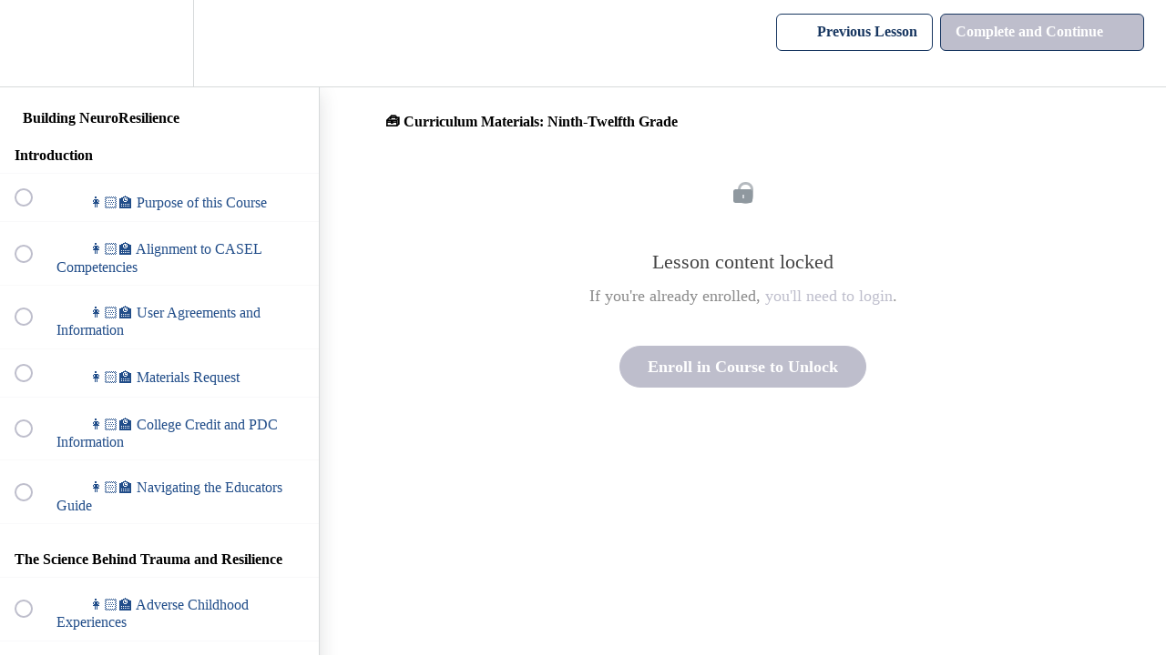

--- FILE ---
content_type: text/html; charset=utf-8
request_url: https://ondemand.essdack.org/courses/neurores/lectures/37123487
body_size: 31745
content:
<!DOCTYPE html>
<html>
  <head>
    <script src="https://releases.transloadit.com/uppy/v4.18.0/uppy.min.js"></script><link rel="stylesheet" href="https://releases.transloadit.com/uppy/v4.18.0/uppy.min.css" />
    <link href='https://static-media.hotmart.com/LutVOJDz_Q1hEJUUxdlMbzh4vsU=/32x32/https://uploads.teachablecdn.com/attachments/EMmUqLvSduCIvW3B6JOr_icon+32.jpg' rel='icon' type='image/png'>

<link href='https://static-media.hotmart.com/2j2_DvInEIeydM6wL4Wwo5hSmX4=/72x72/https://uploads.teachablecdn.com/attachments/EMmUqLvSduCIvW3B6JOr_icon+32.jpg' rel='apple-touch-icon' type='image/png'>

<link href='https://static-media.hotmart.com/pOhBVYG_u6fWykf7DvOt18JMbBM=/144x144/https://uploads.teachablecdn.com/attachments/EMmUqLvSduCIvW3B6JOr_icon+32.jpg' rel='apple-touch-icon' type='image/png'>

<link href='https://static-media.hotmart.com/3u--YLQbnanslKg2c2E3U4PN7rA=/320x345/https://uploads.teachablecdn.com/attachments/HmkYV9zuQrW53SIlX5tY_Main+ESSDACK+logo+%286%29.png' rel='apple-touch-startup-image' type='image/png'>

<link href='https://static-media.hotmart.com/UwPoTCUXdfyfIpAszf06TITFc-8=/640x690/https://uploads.teachablecdn.com/attachments/HmkYV9zuQrW53SIlX5tY_Main+ESSDACK+logo+%286%29.png' rel='apple-touch-startup-image' type='image/png'>

<meta name='apple-mobile-web-app-capable' content='yes' />
<meta charset="UTF-8">
<meta name="csrf-param" content="authenticity_token" />
<meta name="csrf-token" content="-LqNTOWKAuQ_ohd-j09zB4v7ow8LdRwMZ6O4w8vWoCAZ8Y2rbUuMwIajFU4vdl4TpbRXhhUN_iuefSDmesxq8w" />
<link rel="stylesheet" href="https://fedora.teachablecdn.com/assets/bootstrap-748e653be2be27c8e709ced95eab64a05c870fcc9544b56e33dfe1a9a539317d.css" data-turbolinks-track="true" /><link href="https://teachable-themeable.learning.teachable.com/themecss/production/base.css?_=c56959d8ddeb&amp;brand_course_heading=%23ffffff&amp;brand_heading=%23676C8B&amp;brand_homepage_heading=%23173660&amp;brand_navbar_fixed_text=%23173660&amp;brand_navbar_text=%23173660&amp;brand_primary=%23FFFFFF&amp;brand_secondary=%23BEBECC&amp;brand_text=%23173660&amp;font=Raleway&amp;logged_out_homepage_background_image_overlay=0.0&amp;logged_out_homepage_background_image_url=https%3A%2F%2Fuploads.teachablecdn.com%2Fattachments%2FHmkYV9zuQrW53SIlX5tY_Main%2BESSDACK%2Blogo%2B%25286%2529.png&amp;show_login=true&amp;show_signup=true" rel="stylesheet" data-turbolinks-track="true"></link>
<title>🧰 Curriculum Materials: Ninth-Twelfth Grade | ESSDACK Online</title>
<meta name="description" content="The First Step">
<link rel="canonical" href="https://ondemand.essdack.org/courses/1018058/lectures/37123487">
<meta property="og:description" content="The First Step ">
<meta property="og:image" content="https://uploads.teachablecdn.com/attachments/Km7qSo3XQWYT2R4PF7Ap_My+Post+%2820%29.png">
<meta property="og:title" content="🧰 Curriculum Materials: Ninth-Twelfth Grade">
<meta property="og:type" content="website">
<meta property="og:url" content="https://ondemand.essdack.org/courses/1018058/lectures/37123487">
<meta name="brand_video_player_color" content="#173660">
<meta name="site_title" content="ESSDACK Online">
<style></style>
<script src='//fast.wistia.com/assets/external/E-v1.js'></script>
<script
  src='https://www.recaptcha.net/recaptcha/api.js'
  async
  defer></script>



      <meta name="asset_host" content="https://fedora.teachablecdn.com">
     <script>
  (function () {
    const origCreateElement = Document.prototype.createElement;
    Document.prototype.createElement = function () {
      const el = origCreateElement.apply(this, arguments);
      if (arguments[0].toLowerCase() === "video") {
        const observer = new MutationObserver(() => {
          if (
            el.src &&
            el.src.startsWith("data:video") &&
            el.autoplay &&
            el.style.display === "none"
          ) {
            el.removeAttribute("autoplay");
            el.autoplay = false;
            el.style.display = "none";
            observer.disconnect();
          }
        });
        observer.observe(el, {
          attributes: true,
          attributeFilter: ["src", "autoplay", "style"],
        });
      }
      return el;
    };
  })();
</script>
<script src="https://fedora.teachablecdn.com/packs/student-globals--1463f1f1bdf1bb9a431c.js"></script><script src="https://fedora.teachablecdn.com/packs/student-legacy--38db0977d3748059802d.js"></script><script src="https://fedora.teachablecdn.com/packs/student--e4ea9b8f25228072afe8.js"></script>
<meta id='iris-url' data-iris-url=https://eventable.internal.teachable.com />
<script type="text/javascript">
  window.heap=window.heap||[],heap.load=function(e,t){window.heap.appid=e,window.heap.config=t=t||{};var r=document.createElement("script");r.type="text/javascript",r.async=!0,r.src="https://cdn.heapanalytics.com/js/heap-"+e+".js";var a=document.getElementsByTagName("script")[0];a.parentNode.insertBefore(r,a);for(var n=function(e){return function(){heap.push([e].concat(Array.prototype.slice.call(arguments,0)))}},p=["addEventProperties","addUserProperties","clearEventProperties","identify","resetIdentity","removeEventProperty","setEventProperties","track","unsetEventProperty"],o=0;o<p.length;o++)heap[p[o]]=n(p[o])},heap.load("318805607");
  window.heapShouldTrackUser = true;
</script>


<script type="text/javascript">
  var _user_id = ''; // Set to the user's ID, username, or email address, or '' if not yet known.
  var _session_id = 'a4c02befebdd250c15473b706c946b71'; // Set to a unique session ID for the visitor's current browsing session.

  var _sift = window._sift = window._sift || [];
  _sift.push(['_setAccount', '2e541754ec']);
  _sift.push(['_setUserId', _user_id]);
  _sift.push(['_setSessionId', _session_id]);
  _sift.push(['_trackPageview']);

  (function() {
    function ls() {
      var e = document.createElement('script');
      e.src = 'https://cdn.sift.com/s.js';
      document.body.appendChild(e);
    }
    if (window.attachEvent) {
      window.attachEvent('onload', ls);
    } else {
      window.addEventListener('load', ls, false);
    }
  })();
</script>





<!-- Google tag (gtag.js) -->
<script async src="https://www.googletagmanager.com/gtag/js?id=G-SL8LSCXHSV"></script>
<script>
  window.dataLayer = window.dataLayer || [];
  function gtag(){dataLayer.push(arguments);}
  gtag('js', new Date());

  gtag('config', 'G-SL8LSCXHSV', {
    'user_id': '',
    'school_id': '128164',
    'school_domain': 'ondemand.essdack.org'
  });
</script>



<meta http-equiv="X-UA-Compatible" content="IE=edge">
<script type="text/javascript">window.NREUM||(NREUM={});NREUM.info={"beacon":"bam.nr-data.net","errorBeacon":"bam.nr-data.net","licenseKey":"NRBR-08e3a2ada38dc55a529","applicationID":"1065060701","transactionName":"dAxdTUFZXVQEQh0JAFQXRktWRR5LCV9F","queueTime":0,"applicationTime":345,"agent":""}</script>
<script type="text/javascript">(window.NREUM||(NREUM={})).init={privacy:{cookies_enabled:true},ajax:{deny_list:["bam.nr-data.net"]},feature_flags:["soft_nav"],distributed_tracing:{enabled:true}};(window.NREUM||(NREUM={})).loader_config={agentID:"1103368432",accountID:"4102727",trustKey:"27503",xpid:"UAcHU1FRDxABVFdXBwcHUVQA",licenseKey:"NRBR-08e3a2ada38dc55a529",applicationID:"1065060701",browserID:"1103368432"};;/*! For license information please see nr-loader-spa-1.308.0.min.js.LICENSE.txt */
(()=>{var e,t,r={384:(e,t,r)=>{"use strict";r.d(t,{NT:()=>a,US:()=>u,Zm:()=>o,bQ:()=>d,dV:()=>c,pV:()=>l});var n=r(6154),i=r(1863),s=r(1910);const a={beacon:"bam.nr-data.net",errorBeacon:"bam.nr-data.net"};function o(){return n.gm.NREUM||(n.gm.NREUM={}),void 0===n.gm.newrelic&&(n.gm.newrelic=n.gm.NREUM),n.gm.NREUM}function c(){let e=o();return e.o||(e.o={ST:n.gm.setTimeout,SI:n.gm.setImmediate||n.gm.setInterval,CT:n.gm.clearTimeout,XHR:n.gm.XMLHttpRequest,REQ:n.gm.Request,EV:n.gm.Event,PR:n.gm.Promise,MO:n.gm.MutationObserver,FETCH:n.gm.fetch,WS:n.gm.WebSocket},(0,s.i)(...Object.values(e.o))),e}function d(e,t){let r=o();r.initializedAgents??={},t.initializedAt={ms:(0,i.t)(),date:new Date},r.initializedAgents[e]=t}function u(e,t){o()[e]=t}function l(){return function(){let e=o();const t=e.info||{};e.info={beacon:a.beacon,errorBeacon:a.errorBeacon,...t}}(),function(){let e=o();const t=e.init||{};e.init={...t}}(),c(),function(){let e=o();const t=e.loader_config||{};e.loader_config={...t}}(),o()}},782:(e,t,r)=>{"use strict";r.d(t,{T:()=>n});const n=r(860).K7.pageViewTiming},860:(e,t,r)=>{"use strict";r.d(t,{$J:()=>u,K7:()=>c,P3:()=>d,XX:()=>i,Yy:()=>o,df:()=>s,qY:()=>n,v4:()=>a});const n="events",i="jserrors",s="browser/blobs",a="rum",o="browser/logs",c={ajax:"ajax",genericEvents:"generic_events",jserrors:i,logging:"logging",metrics:"metrics",pageAction:"page_action",pageViewEvent:"page_view_event",pageViewTiming:"page_view_timing",sessionReplay:"session_replay",sessionTrace:"session_trace",softNav:"soft_navigations",spa:"spa"},d={[c.pageViewEvent]:1,[c.pageViewTiming]:2,[c.metrics]:3,[c.jserrors]:4,[c.spa]:5,[c.ajax]:6,[c.sessionTrace]:7,[c.softNav]:8,[c.sessionReplay]:9,[c.logging]:10,[c.genericEvents]:11},u={[c.pageViewEvent]:a,[c.pageViewTiming]:n,[c.ajax]:n,[c.spa]:n,[c.softNav]:n,[c.metrics]:i,[c.jserrors]:i,[c.sessionTrace]:s,[c.sessionReplay]:s,[c.logging]:o,[c.genericEvents]:"ins"}},944:(e,t,r)=>{"use strict";r.d(t,{R:()=>i});var n=r(3241);function i(e,t){"function"==typeof console.debug&&(console.debug("New Relic Warning: https://github.com/newrelic/newrelic-browser-agent/blob/main/docs/warning-codes.md#".concat(e),t),(0,n.W)({agentIdentifier:null,drained:null,type:"data",name:"warn",feature:"warn",data:{code:e,secondary:t}}))}},993:(e,t,r)=>{"use strict";r.d(t,{A$:()=>s,ET:()=>a,TZ:()=>o,p_:()=>i});var n=r(860);const i={ERROR:"ERROR",WARN:"WARN",INFO:"INFO",DEBUG:"DEBUG",TRACE:"TRACE"},s={OFF:0,ERROR:1,WARN:2,INFO:3,DEBUG:4,TRACE:5},a="log",o=n.K7.logging},1541:(e,t,r)=>{"use strict";r.d(t,{U:()=>i,f:()=>n});const n={MFE:"MFE",BA:"BA"};function i(e,t){if(2!==t?.harvestEndpointVersion)return{};const r=t.agentRef.runtime.appMetadata.agents[0].entityGuid;return e?{"source.id":e.id,"source.name":e.name,"source.type":e.type,"parent.id":e.parent?.id||r,"parent.type":e.parent?.type||n.BA}:{"entity.guid":r,appId:t.agentRef.info.applicationID}}},1687:(e,t,r)=>{"use strict";r.d(t,{Ak:()=>d,Ze:()=>h,x3:()=>u});var n=r(3241),i=r(7836),s=r(3606),a=r(860),o=r(2646);const c={};function d(e,t){const r={staged:!1,priority:a.P3[t]||0};l(e),c[e].get(t)||c[e].set(t,r)}function u(e,t){e&&c[e]&&(c[e].get(t)&&c[e].delete(t),p(e,t,!1),c[e].size&&f(e))}function l(e){if(!e)throw new Error("agentIdentifier required");c[e]||(c[e]=new Map)}function h(e="",t="feature",r=!1){if(l(e),!e||!c[e].get(t)||r)return p(e,t);c[e].get(t).staged=!0,f(e)}function f(e){const t=Array.from(c[e]);t.every(([e,t])=>t.staged)&&(t.sort((e,t)=>e[1].priority-t[1].priority),t.forEach(([t])=>{c[e].delete(t),p(e,t)}))}function p(e,t,r=!0){const a=e?i.ee.get(e):i.ee,c=s.i.handlers;if(!a.aborted&&a.backlog&&c){if((0,n.W)({agentIdentifier:e,type:"lifecycle",name:"drain",feature:t}),r){const e=a.backlog[t],r=c[t];if(r){for(let t=0;e&&t<e.length;++t)g(e[t],r);Object.entries(r).forEach(([e,t])=>{Object.values(t||{}).forEach(t=>{t[0]?.on&&t[0]?.context()instanceof o.y&&t[0].on(e,t[1])})})}}a.isolatedBacklog||delete c[t],a.backlog[t]=null,a.emit("drain-"+t,[])}}function g(e,t){var r=e[1];Object.values(t[r]||{}).forEach(t=>{var r=e[0];if(t[0]===r){var n=t[1],i=e[3],s=e[2];n.apply(i,s)}})}},1738:(e,t,r)=>{"use strict";r.d(t,{U:()=>f,Y:()=>h});var n=r(3241),i=r(9908),s=r(1863),a=r(944),o=r(5701),c=r(3969),d=r(8362),u=r(860),l=r(4261);function h(e,t,r,s){const h=s||r;!h||h[e]&&h[e]!==d.d.prototype[e]||(h[e]=function(){(0,i.p)(c.xV,["API/"+e+"/called"],void 0,u.K7.metrics,r.ee),(0,n.W)({agentIdentifier:r.agentIdentifier,drained:!!o.B?.[r.agentIdentifier],type:"data",name:"api",feature:l.Pl+e,data:{}});try{return t.apply(this,arguments)}catch(e){(0,a.R)(23,e)}})}function f(e,t,r,n,a){const o=e.info;null===r?delete o.jsAttributes[t]:o.jsAttributes[t]=r,(a||null===r)&&(0,i.p)(l.Pl+n,[(0,s.t)(),t,r],void 0,"session",e.ee)}},1741:(e,t,r)=>{"use strict";r.d(t,{W:()=>s});var n=r(944),i=r(4261);class s{#e(e,...t){if(this[e]!==s.prototype[e])return this[e](...t);(0,n.R)(35,e)}addPageAction(e,t){return this.#e(i.hG,e,t)}register(e){return this.#e(i.eY,e)}recordCustomEvent(e,t){return this.#e(i.fF,e,t)}setPageViewName(e,t){return this.#e(i.Fw,e,t)}setCustomAttribute(e,t,r){return this.#e(i.cD,e,t,r)}noticeError(e,t){return this.#e(i.o5,e,t)}setUserId(e,t=!1){return this.#e(i.Dl,e,t)}setApplicationVersion(e){return this.#e(i.nb,e)}setErrorHandler(e){return this.#e(i.bt,e)}addRelease(e,t){return this.#e(i.k6,e,t)}log(e,t){return this.#e(i.$9,e,t)}start(){return this.#e(i.d3)}finished(e){return this.#e(i.BL,e)}recordReplay(){return this.#e(i.CH)}pauseReplay(){return this.#e(i.Tb)}addToTrace(e){return this.#e(i.U2,e)}setCurrentRouteName(e){return this.#e(i.PA,e)}interaction(e){return this.#e(i.dT,e)}wrapLogger(e,t,r){return this.#e(i.Wb,e,t,r)}measure(e,t){return this.#e(i.V1,e,t)}consent(e){return this.#e(i.Pv,e)}}},1863:(e,t,r)=>{"use strict";function n(){return Math.floor(performance.now())}r.d(t,{t:()=>n})},1910:(e,t,r)=>{"use strict";r.d(t,{i:()=>s});var n=r(944);const i=new Map;function s(...e){return e.every(e=>{if(i.has(e))return i.get(e);const t="function"==typeof e?e.toString():"",r=t.includes("[native code]"),s=t.includes("nrWrapper");return r||s||(0,n.R)(64,e?.name||t),i.set(e,r),r})}},2555:(e,t,r)=>{"use strict";r.d(t,{D:()=>o,f:()=>a});var n=r(384),i=r(8122);const s={beacon:n.NT.beacon,errorBeacon:n.NT.errorBeacon,licenseKey:void 0,applicationID:void 0,sa:void 0,queueTime:void 0,applicationTime:void 0,ttGuid:void 0,user:void 0,account:void 0,product:void 0,extra:void 0,jsAttributes:{},userAttributes:void 0,atts:void 0,transactionName:void 0,tNamePlain:void 0};function a(e){try{return!!e.licenseKey&&!!e.errorBeacon&&!!e.applicationID}catch(e){return!1}}const o=e=>(0,i.a)(e,s)},2614:(e,t,r)=>{"use strict";r.d(t,{BB:()=>a,H3:()=>n,g:()=>d,iL:()=>c,tS:()=>o,uh:()=>i,wk:()=>s});const n="NRBA",i="SESSION",s=144e5,a=18e5,o={STARTED:"session-started",PAUSE:"session-pause",RESET:"session-reset",RESUME:"session-resume",UPDATE:"session-update"},c={SAME_TAB:"same-tab",CROSS_TAB:"cross-tab"},d={OFF:0,FULL:1,ERROR:2}},2646:(e,t,r)=>{"use strict";r.d(t,{y:()=>n});class n{constructor(e){this.contextId=e}}},2843:(e,t,r)=>{"use strict";r.d(t,{G:()=>s,u:()=>i});var n=r(3878);function i(e,t=!1,r,i){(0,n.DD)("visibilitychange",function(){if(t)return void("hidden"===document.visibilityState&&e());e(document.visibilityState)},r,i)}function s(e,t,r){(0,n.sp)("pagehide",e,t,r)}},3241:(e,t,r)=>{"use strict";r.d(t,{W:()=>s});var n=r(6154);const i="newrelic";function s(e={}){try{n.gm.dispatchEvent(new CustomEvent(i,{detail:e}))}catch(e){}}},3304:(e,t,r)=>{"use strict";r.d(t,{A:()=>s});var n=r(7836);const i=()=>{const e=new WeakSet;return(t,r)=>{if("object"==typeof r&&null!==r){if(e.has(r))return;e.add(r)}return r}};function s(e){try{return JSON.stringify(e,i())??""}catch(e){try{n.ee.emit("internal-error",[e])}catch(e){}return""}}},3333:(e,t,r)=>{"use strict";r.d(t,{$v:()=>u,TZ:()=>n,Xh:()=>c,Zp:()=>i,kd:()=>d,mq:()=>o,nf:()=>a,qN:()=>s});const n=r(860).K7.genericEvents,i=["auxclick","click","copy","keydown","paste","scrollend"],s=["focus","blur"],a=4,o=1e3,c=2e3,d=["PageAction","UserAction","BrowserPerformance"],u={RESOURCES:"experimental.resources",REGISTER:"register"}},3434:(e,t,r)=>{"use strict";r.d(t,{Jt:()=>s,YM:()=>d});var n=r(7836),i=r(5607);const s="nr@original:".concat(i.W),a=50;var o=Object.prototype.hasOwnProperty,c=!1;function d(e,t){return e||(e=n.ee),r.inPlace=function(e,t,n,i,s){n||(n="");const a="-"===n.charAt(0);for(let o=0;o<t.length;o++){const c=t[o],d=e[c];l(d)||(e[c]=r(d,a?c+n:n,i,c,s))}},r.flag=s,r;function r(t,r,n,c,d){return l(t)?t:(r||(r=""),nrWrapper[s]=t,function(e,t,r){if(Object.defineProperty&&Object.keys)try{return Object.keys(e).forEach(function(r){Object.defineProperty(t,r,{get:function(){return e[r]},set:function(t){return e[r]=t,t}})}),t}catch(e){u([e],r)}for(var n in e)o.call(e,n)&&(t[n]=e[n])}(t,nrWrapper,e),nrWrapper);function nrWrapper(){var s,o,l,h;let f;try{o=this,s=[...arguments],l="function"==typeof n?n(s,o):n||{}}catch(t){u([t,"",[s,o,c],l],e)}i(r+"start",[s,o,c],l,d);const p=performance.now();let g;try{return h=t.apply(o,s),g=performance.now(),h}catch(e){throw g=performance.now(),i(r+"err",[s,o,e],l,d),f=e,f}finally{const e=g-p,t={start:p,end:g,duration:e,isLongTask:e>=a,methodName:c,thrownError:f};t.isLongTask&&i("long-task",[t,o],l,d),i(r+"end",[s,o,h],l,d)}}}function i(r,n,i,s){if(!c||t){var a=c;c=!0;try{e.emit(r,n,i,t,s)}catch(t){u([t,r,n,i],e)}c=a}}}function u(e,t){t||(t=n.ee);try{t.emit("internal-error",e)}catch(e){}}function l(e){return!(e&&"function"==typeof e&&e.apply&&!e[s])}},3606:(e,t,r)=>{"use strict";r.d(t,{i:()=>s});var n=r(9908);s.on=a;var i=s.handlers={};function s(e,t,r,s){a(s||n.d,i,e,t,r)}function a(e,t,r,i,s){s||(s="feature"),e||(e=n.d);var a=t[s]=t[s]||{};(a[r]=a[r]||[]).push([e,i])}},3738:(e,t,r)=>{"use strict";r.d(t,{He:()=>i,Kp:()=>o,Lc:()=>d,Rz:()=>u,TZ:()=>n,bD:()=>s,d3:()=>a,jx:()=>l,sl:()=>h,uP:()=>c});const n=r(860).K7.sessionTrace,i="bstResource",s="resource",a="-start",o="-end",c="fn"+a,d="fn"+o,u="pushState",l=1e3,h=3e4},3785:(e,t,r)=>{"use strict";r.d(t,{R:()=>c,b:()=>d});var n=r(9908),i=r(1863),s=r(860),a=r(3969),o=r(993);function c(e,t,r={},c=o.p_.INFO,d=!0,u,l=(0,i.t)()){(0,n.p)(a.xV,["API/logging/".concat(c.toLowerCase(),"/called")],void 0,s.K7.metrics,e),(0,n.p)(o.ET,[l,t,r,c,d,u],void 0,s.K7.logging,e)}function d(e){return"string"==typeof e&&Object.values(o.p_).some(t=>t===e.toUpperCase().trim())}},3878:(e,t,r)=>{"use strict";function n(e,t){return{capture:e,passive:!1,signal:t}}function i(e,t,r=!1,i){window.addEventListener(e,t,n(r,i))}function s(e,t,r=!1,i){document.addEventListener(e,t,n(r,i))}r.d(t,{DD:()=>s,jT:()=>n,sp:()=>i})},3962:(e,t,r)=>{"use strict";r.d(t,{AM:()=>a,O2:()=>l,OV:()=>s,Qu:()=>h,TZ:()=>c,ih:()=>f,pP:()=>o,t1:()=>u,tC:()=>i,wD:()=>d});var n=r(860);const i=["click","keydown","submit"],s="popstate",a="api",o="initialPageLoad",c=n.K7.softNav,d=5e3,u=500,l={INITIAL_PAGE_LOAD:"",ROUTE_CHANGE:1,UNSPECIFIED:2},h={INTERACTION:1,AJAX:2,CUSTOM_END:3,CUSTOM_TRACER:4},f={IP:"in progress",PF:"pending finish",FIN:"finished",CAN:"cancelled"}},3969:(e,t,r)=>{"use strict";r.d(t,{TZ:()=>n,XG:()=>o,rs:()=>i,xV:()=>a,z_:()=>s});const n=r(860).K7.metrics,i="sm",s="cm",a="storeSupportabilityMetrics",o="storeEventMetrics"},4234:(e,t,r)=>{"use strict";r.d(t,{W:()=>s});var n=r(7836),i=r(1687);class s{constructor(e,t){this.agentIdentifier=e,this.ee=n.ee.get(e),this.featureName=t,this.blocked=!1}deregisterDrain(){(0,i.x3)(this.agentIdentifier,this.featureName)}}},4261:(e,t,r)=>{"use strict";r.d(t,{$9:()=>u,BL:()=>c,CH:()=>p,Dl:()=>R,Fw:()=>w,PA:()=>v,Pl:()=>n,Pv:()=>A,Tb:()=>h,U2:()=>a,V1:()=>E,Wb:()=>T,bt:()=>y,cD:()=>b,d3:()=>x,dT:()=>d,eY:()=>g,fF:()=>f,hG:()=>s,hw:()=>i,k6:()=>o,nb:()=>m,o5:()=>l});const n="api-",i=n+"ixn-",s="addPageAction",a="addToTrace",o="addRelease",c="finished",d="interaction",u="log",l="noticeError",h="pauseReplay",f="recordCustomEvent",p="recordReplay",g="register",m="setApplicationVersion",v="setCurrentRouteName",b="setCustomAttribute",y="setErrorHandler",w="setPageViewName",R="setUserId",x="start",T="wrapLogger",E="measure",A="consent"},5205:(e,t,r)=>{"use strict";r.d(t,{j:()=>S});var n=r(384),i=r(1741);var s=r(2555),a=r(3333);const o=e=>{if(!e||"string"!=typeof e)return!1;try{document.createDocumentFragment().querySelector(e)}catch{return!1}return!0};var c=r(2614),d=r(944),u=r(8122);const l="[data-nr-mask]",h=e=>(0,u.a)(e,(()=>{const e={feature_flags:[],experimental:{allow_registered_children:!1,resources:!1},mask_selector:"*",block_selector:"[data-nr-block]",mask_input_options:{color:!1,date:!1,"datetime-local":!1,email:!1,month:!1,number:!1,range:!1,search:!1,tel:!1,text:!1,time:!1,url:!1,week:!1,textarea:!1,select:!1,password:!0}};return{ajax:{deny_list:void 0,block_internal:!0,enabled:!0,autoStart:!0},api:{get allow_registered_children(){return e.feature_flags.includes(a.$v.REGISTER)||e.experimental.allow_registered_children},set allow_registered_children(t){e.experimental.allow_registered_children=t},duplicate_registered_data:!1},browser_consent_mode:{enabled:!1},distributed_tracing:{enabled:void 0,exclude_newrelic_header:void 0,cors_use_newrelic_header:void 0,cors_use_tracecontext_headers:void 0,allowed_origins:void 0},get feature_flags(){return e.feature_flags},set feature_flags(t){e.feature_flags=t},generic_events:{enabled:!0,autoStart:!0},harvest:{interval:30},jserrors:{enabled:!0,autoStart:!0},logging:{enabled:!0,autoStart:!0},metrics:{enabled:!0,autoStart:!0},obfuscate:void 0,page_action:{enabled:!0},page_view_event:{enabled:!0,autoStart:!0},page_view_timing:{enabled:!0,autoStart:!0},performance:{capture_marks:!1,capture_measures:!1,capture_detail:!0,resources:{get enabled(){return e.feature_flags.includes(a.$v.RESOURCES)||e.experimental.resources},set enabled(t){e.experimental.resources=t},asset_types:[],first_party_domains:[],ignore_newrelic:!0}},privacy:{cookies_enabled:!0},proxy:{assets:void 0,beacon:void 0},session:{expiresMs:c.wk,inactiveMs:c.BB},session_replay:{autoStart:!0,enabled:!1,preload:!1,sampling_rate:10,error_sampling_rate:100,collect_fonts:!1,inline_images:!1,fix_stylesheets:!0,mask_all_inputs:!0,get mask_text_selector(){return e.mask_selector},set mask_text_selector(t){o(t)?e.mask_selector="".concat(t,",").concat(l):""===t||null===t?e.mask_selector=l:(0,d.R)(5,t)},get block_class(){return"nr-block"},get ignore_class(){return"nr-ignore"},get mask_text_class(){return"nr-mask"},get block_selector(){return e.block_selector},set block_selector(t){o(t)?e.block_selector+=",".concat(t):""!==t&&(0,d.R)(6,t)},get mask_input_options(){return e.mask_input_options},set mask_input_options(t){t&&"object"==typeof t?e.mask_input_options={...t,password:!0}:(0,d.R)(7,t)}},session_trace:{enabled:!0,autoStart:!0},soft_navigations:{enabled:!0,autoStart:!0},spa:{enabled:!0,autoStart:!0},ssl:void 0,user_actions:{enabled:!0,elementAttributes:["id","className","tagName","type"]}}})());var f=r(6154),p=r(9324);let g=0;const m={buildEnv:p.F3,distMethod:p.Xs,version:p.xv,originTime:f.WN},v={consented:!1},b={appMetadata:{},get consented(){return this.session?.state?.consent||v.consented},set consented(e){v.consented=e},customTransaction:void 0,denyList:void 0,disabled:!1,harvester:void 0,isolatedBacklog:!1,isRecording:!1,loaderType:void 0,maxBytes:3e4,obfuscator:void 0,onerror:void 0,ptid:void 0,releaseIds:{},session:void 0,timeKeeper:void 0,registeredEntities:[],jsAttributesMetadata:{bytes:0},get harvestCount(){return++g}},y=e=>{const t=(0,u.a)(e,b),r=Object.keys(m).reduce((e,t)=>(e[t]={value:m[t],writable:!1,configurable:!0,enumerable:!0},e),{});return Object.defineProperties(t,r)};var w=r(5701);const R=e=>{const t=e.startsWith("http");e+="/",r.p=t?e:"https://"+e};var x=r(7836),T=r(3241);const E={accountID:void 0,trustKey:void 0,agentID:void 0,licenseKey:void 0,applicationID:void 0,xpid:void 0},A=e=>(0,u.a)(e,E),_=new Set;function S(e,t={},r,a){let{init:o,info:c,loader_config:d,runtime:u={},exposed:l=!0}=t;if(!c){const e=(0,n.pV)();o=e.init,c=e.info,d=e.loader_config}e.init=h(o||{}),e.loader_config=A(d||{}),c.jsAttributes??={},f.bv&&(c.jsAttributes.isWorker=!0),e.info=(0,s.D)(c);const p=e.init,g=[c.beacon,c.errorBeacon];_.has(e.agentIdentifier)||(p.proxy.assets&&(R(p.proxy.assets),g.push(p.proxy.assets)),p.proxy.beacon&&g.push(p.proxy.beacon),e.beacons=[...g],function(e){const t=(0,n.pV)();Object.getOwnPropertyNames(i.W.prototype).forEach(r=>{const n=i.W.prototype[r];if("function"!=typeof n||"constructor"===n)return;let s=t[r];e[r]&&!1!==e.exposed&&"micro-agent"!==e.runtime?.loaderType&&(t[r]=(...t)=>{const n=e[r](...t);return s?s(...t):n})})}(e),(0,n.US)("activatedFeatures",w.B)),u.denyList=[...p.ajax.deny_list||[],...p.ajax.block_internal?g:[]],u.ptid=e.agentIdentifier,u.loaderType=r,e.runtime=y(u),_.has(e.agentIdentifier)||(e.ee=x.ee.get(e.agentIdentifier),e.exposed=l,(0,T.W)({agentIdentifier:e.agentIdentifier,drained:!!w.B?.[e.agentIdentifier],type:"lifecycle",name:"initialize",feature:void 0,data:e.config})),_.add(e.agentIdentifier)}},5270:(e,t,r)=>{"use strict";r.d(t,{Aw:()=>a,SR:()=>s,rF:()=>o});var n=r(384),i=r(7767);function s(e){return!!(0,n.dV)().o.MO&&(0,i.V)(e)&&!0===e?.session_trace.enabled}function a(e){return!0===e?.session_replay.preload&&s(e)}function o(e,t){try{if("string"==typeof t?.type){if("password"===t.type.toLowerCase())return"*".repeat(e?.length||0);if(void 0!==t?.dataset?.nrUnmask||t?.classList?.contains("nr-unmask"))return e}}catch(e){}return"string"==typeof e?e.replace(/[\S]/g,"*"):"*".repeat(e?.length||0)}},5289:(e,t,r)=>{"use strict";r.d(t,{GG:()=>a,Qr:()=>c,sB:()=>o});var n=r(3878),i=r(6389);function s(){return"undefined"==typeof document||"complete"===document.readyState}function a(e,t){if(s())return e();const r=(0,i.J)(e),a=setInterval(()=>{s()&&(clearInterval(a),r())},500);(0,n.sp)("load",r,t)}function o(e){if(s())return e();(0,n.DD)("DOMContentLoaded",e)}function c(e){if(s())return e();(0,n.sp)("popstate",e)}},5607:(e,t,r)=>{"use strict";r.d(t,{W:()=>n});const n=(0,r(9566).bz)()},5701:(e,t,r)=>{"use strict";r.d(t,{B:()=>s,t:()=>a});var n=r(3241);const i=new Set,s={};function a(e,t){const r=t.agentIdentifier;s[r]??={},e&&"object"==typeof e&&(i.has(r)||(t.ee.emit("rumresp",[e]),s[r]=e,i.add(r),(0,n.W)({agentIdentifier:r,loaded:!0,drained:!0,type:"lifecycle",name:"load",feature:void 0,data:e})))}},6154:(e,t,r)=>{"use strict";r.d(t,{OF:()=>d,RI:()=>i,WN:()=>h,bv:()=>s,eN:()=>f,gm:()=>a,lR:()=>l,m:()=>c,mw:()=>o,sb:()=>u});var n=r(1863);const i="undefined"!=typeof window&&!!window.document,s="undefined"!=typeof WorkerGlobalScope&&("undefined"!=typeof self&&self instanceof WorkerGlobalScope&&self.navigator instanceof WorkerNavigator||"undefined"!=typeof globalThis&&globalThis instanceof WorkerGlobalScope&&globalThis.navigator instanceof WorkerNavigator),a=i?window:"undefined"!=typeof WorkerGlobalScope&&("undefined"!=typeof self&&self instanceof WorkerGlobalScope&&self||"undefined"!=typeof globalThis&&globalThis instanceof WorkerGlobalScope&&globalThis),o=Boolean("hidden"===a?.document?.visibilityState),c=""+a?.location,d=/iPad|iPhone|iPod/.test(a.navigator?.userAgent),u=d&&"undefined"==typeof SharedWorker,l=(()=>{const e=a.navigator?.userAgent?.match(/Firefox[/\s](\d+\.\d+)/);return Array.isArray(e)&&e.length>=2?+e[1]:0})(),h=Date.now()-(0,n.t)(),f=()=>"undefined"!=typeof PerformanceNavigationTiming&&a?.performance?.getEntriesByType("navigation")?.[0]?.responseStart},6344:(e,t,r)=>{"use strict";r.d(t,{BB:()=>u,Qb:()=>l,TZ:()=>i,Ug:()=>a,Vh:()=>s,_s:()=>o,bc:()=>d,yP:()=>c});var n=r(2614);const i=r(860).K7.sessionReplay,s="errorDuringReplay",a=.12,o={DomContentLoaded:0,Load:1,FullSnapshot:2,IncrementalSnapshot:3,Meta:4,Custom:5},c={[n.g.ERROR]:15e3,[n.g.FULL]:3e5,[n.g.OFF]:0},d={RESET:{message:"Session was reset",sm:"Reset"},IMPORT:{message:"Recorder failed to import",sm:"Import"},TOO_MANY:{message:"429: Too Many Requests",sm:"Too-Many"},TOO_BIG:{message:"Payload was too large",sm:"Too-Big"},CROSS_TAB:{message:"Session Entity was set to OFF on another tab",sm:"Cross-Tab"},ENTITLEMENTS:{message:"Session Replay is not allowed and will not be started",sm:"Entitlement"}},u=5e3,l={API:"api",RESUME:"resume",SWITCH_TO_FULL:"switchToFull",INITIALIZE:"initialize",PRELOAD:"preload"}},6389:(e,t,r)=>{"use strict";function n(e,t=500,r={}){const n=r?.leading||!1;let i;return(...r)=>{n&&void 0===i&&(e.apply(this,r),i=setTimeout(()=>{i=clearTimeout(i)},t)),n||(clearTimeout(i),i=setTimeout(()=>{e.apply(this,r)},t))}}function i(e){let t=!1;return(...r)=>{t||(t=!0,e.apply(this,r))}}r.d(t,{J:()=>i,s:()=>n})},6630:(e,t,r)=>{"use strict";r.d(t,{T:()=>n});const n=r(860).K7.pageViewEvent},6774:(e,t,r)=>{"use strict";r.d(t,{T:()=>n});const n=r(860).K7.jserrors},7295:(e,t,r)=>{"use strict";r.d(t,{Xv:()=>a,gX:()=>i,iW:()=>s});var n=[];function i(e){if(!e||s(e))return!1;if(0===n.length)return!0;if("*"===n[0].hostname)return!1;for(var t=0;t<n.length;t++){var r=n[t];if(r.hostname.test(e.hostname)&&r.pathname.test(e.pathname))return!1}return!0}function s(e){return void 0===e.hostname}function a(e){if(n=[],e&&e.length)for(var t=0;t<e.length;t++){let r=e[t];if(!r)continue;if("*"===r)return void(n=[{hostname:"*"}]);0===r.indexOf("http://")?r=r.substring(7):0===r.indexOf("https://")&&(r=r.substring(8));const i=r.indexOf("/");let s,a;i>0?(s=r.substring(0,i),a=r.substring(i)):(s=r,a="*");let[c]=s.split(":");n.push({hostname:o(c),pathname:o(a,!0)})}}function o(e,t=!1){const r=e.replace(/[.+?^${}()|[\]\\]/g,e=>"\\"+e).replace(/\*/g,".*?");return new RegExp((t?"^":"")+r+"$")}},7485:(e,t,r)=>{"use strict";r.d(t,{D:()=>i});var n=r(6154);function i(e){if(0===(e||"").indexOf("data:"))return{protocol:"data"};try{const t=new URL(e,location.href),r={port:t.port,hostname:t.hostname,pathname:t.pathname,search:t.search,protocol:t.protocol.slice(0,t.protocol.indexOf(":")),sameOrigin:t.protocol===n.gm?.location?.protocol&&t.host===n.gm?.location?.host};return r.port&&""!==r.port||("http:"===t.protocol&&(r.port="80"),"https:"===t.protocol&&(r.port="443")),r.pathname&&""!==r.pathname?r.pathname.startsWith("/")||(r.pathname="/".concat(r.pathname)):r.pathname="/",r}catch(e){return{}}}},7699:(e,t,r)=>{"use strict";r.d(t,{It:()=>s,KC:()=>o,No:()=>i,qh:()=>a});var n=r(860);const i=16e3,s=1e6,a="SESSION_ERROR",o={[n.K7.logging]:!0,[n.K7.genericEvents]:!1,[n.K7.jserrors]:!1,[n.K7.ajax]:!1}},7767:(e,t,r)=>{"use strict";r.d(t,{V:()=>i});var n=r(6154);const i=e=>n.RI&&!0===e?.privacy.cookies_enabled},7836:(e,t,r)=>{"use strict";r.d(t,{P:()=>o,ee:()=>c});var n=r(384),i=r(8990),s=r(2646),a=r(5607);const o="nr@context:".concat(a.W),c=function e(t,r){var n={},a={},u={},l=!1;try{l=16===r.length&&d.initializedAgents?.[r]?.runtime.isolatedBacklog}catch(e){}var h={on:p,addEventListener:p,removeEventListener:function(e,t){var r=n[e];if(!r)return;for(var i=0;i<r.length;i++)r[i]===t&&r.splice(i,1)},emit:function(e,r,n,i,s){!1!==s&&(s=!0);if(c.aborted&&!i)return;t&&s&&t.emit(e,r,n);var o=f(n);g(e).forEach(e=>{e.apply(o,r)});var d=v()[a[e]];d&&d.push([h,e,r,o]);return o},get:m,listeners:g,context:f,buffer:function(e,t){const r=v();if(t=t||"feature",h.aborted)return;Object.entries(e||{}).forEach(([e,n])=>{a[n]=t,t in r||(r[t]=[])})},abort:function(){h._aborted=!0,Object.keys(h.backlog).forEach(e=>{delete h.backlog[e]})},isBuffering:function(e){return!!v()[a[e]]},debugId:r,backlog:l?{}:t&&"object"==typeof t.backlog?t.backlog:{},isolatedBacklog:l};return Object.defineProperty(h,"aborted",{get:()=>{let e=h._aborted||!1;return e||(t&&(e=t.aborted),e)}}),h;function f(e){return e&&e instanceof s.y?e:e?(0,i.I)(e,o,()=>new s.y(o)):new s.y(o)}function p(e,t){n[e]=g(e).concat(t)}function g(e){return n[e]||[]}function m(t){return u[t]=u[t]||e(h,t)}function v(){return h.backlog}}(void 0,"globalEE"),d=(0,n.Zm)();d.ee||(d.ee=c)},8122:(e,t,r)=>{"use strict";r.d(t,{a:()=>i});var n=r(944);function i(e,t){try{if(!e||"object"!=typeof e)return(0,n.R)(3);if(!t||"object"!=typeof t)return(0,n.R)(4);const r=Object.create(Object.getPrototypeOf(t),Object.getOwnPropertyDescriptors(t)),s=0===Object.keys(r).length?e:r;for(let a in s)if(void 0!==e[a])try{if(null===e[a]){r[a]=null;continue}Array.isArray(e[a])&&Array.isArray(t[a])?r[a]=Array.from(new Set([...e[a],...t[a]])):"object"==typeof e[a]&&"object"==typeof t[a]?r[a]=i(e[a],t[a]):r[a]=e[a]}catch(e){r[a]||(0,n.R)(1,e)}return r}catch(e){(0,n.R)(2,e)}}},8139:(e,t,r)=>{"use strict";r.d(t,{u:()=>h});var n=r(7836),i=r(3434),s=r(8990),a=r(6154);const o={},c=a.gm.XMLHttpRequest,d="addEventListener",u="removeEventListener",l="nr@wrapped:".concat(n.P);function h(e){var t=function(e){return(e||n.ee).get("events")}(e);if(o[t.debugId]++)return t;o[t.debugId]=1;var r=(0,i.YM)(t,!0);function h(e){r.inPlace(e,[d,u],"-",p)}function p(e,t){return e[1]}return"getPrototypeOf"in Object&&(a.RI&&f(document,h),c&&f(c.prototype,h),f(a.gm,h)),t.on(d+"-start",function(e,t){var n=e[1];if(null!==n&&("function"==typeof n||"object"==typeof n)&&"newrelic"!==e[0]){var i=(0,s.I)(n,l,function(){var e={object:function(){if("function"!=typeof n.handleEvent)return;return n.handleEvent.apply(n,arguments)},function:n}[typeof n];return e?r(e,"fn-",null,e.name||"anonymous"):n});this.wrapped=e[1]=i}}),t.on(u+"-start",function(e){e[1]=this.wrapped||e[1]}),t}function f(e,t,...r){let n=e;for(;"object"==typeof n&&!Object.prototype.hasOwnProperty.call(n,d);)n=Object.getPrototypeOf(n);n&&t(n,...r)}},8362:(e,t,r)=>{"use strict";r.d(t,{d:()=>s});var n=r(9566),i=r(1741);class s extends i.W{agentIdentifier=(0,n.LA)(16)}},8374:(e,t,r)=>{r.nc=(()=>{try{return document?.currentScript?.nonce}catch(e){}return""})()},8990:(e,t,r)=>{"use strict";r.d(t,{I:()=>i});var n=Object.prototype.hasOwnProperty;function i(e,t,r){if(n.call(e,t))return e[t];var i=r();if(Object.defineProperty&&Object.keys)try{return Object.defineProperty(e,t,{value:i,writable:!0,enumerable:!1}),i}catch(e){}return e[t]=i,i}},9119:(e,t,r)=>{"use strict";r.d(t,{L:()=>s});var n=/([^?#]*)[^#]*(#[^?]*|$).*/,i=/([^?#]*)().*/;function s(e,t){return e?e.replace(t?n:i,"$1$2"):e}},9300:(e,t,r)=>{"use strict";r.d(t,{T:()=>n});const n=r(860).K7.ajax},9324:(e,t,r)=>{"use strict";r.d(t,{AJ:()=>a,F3:()=>i,Xs:()=>s,Yq:()=>o,xv:()=>n});const n="1.308.0",i="PROD",s="CDN",a="@newrelic/rrweb",o="1.0.1"},9566:(e,t,r)=>{"use strict";r.d(t,{LA:()=>o,ZF:()=>c,bz:()=>a,el:()=>d});var n=r(6154);const i="xxxxxxxx-xxxx-4xxx-yxxx-xxxxxxxxxxxx";function s(e,t){return e?15&e[t]:16*Math.random()|0}function a(){const e=n.gm?.crypto||n.gm?.msCrypto;let t,r=0;return e&&e.getRandomValues&&(t=e.getRandomValues(new Uint8Array(30))),i.split("").map(e=>"x"===e?s(t,r++).toString(16):"y"===e?(3&s()|8).toString(16):e).join("")}function o(e){const t=n.gm?.crypto||n.gm?.msCrypto;let r,i=0;t&&t.getRandomValues&&(r=t.getRandomValues(new Uint8Array(e)));const a=[];for(var o=0;o<e;o++)a.push(s(r,i++).toString(16));return a.join("")}function c(){return o(16)}function d(){return o(32)}},9908:(e,t,r)=>{"use strict";r.d(t,{d:()=>n,p:()=>i});var n=r(7836).ee.get("handle");function i(e,t,r,i,s){s?(s.buffer([e],i),s.emit(e,t,r)):(n.buffer([e],i),n.emit(e,t,r))}}},n={};function i(e){var t=n[e];if(void 0!==t)return t.exports;var s=n[e]={exports:{}};return r[e](s,s.exports,i),s.exports}i.m=r,i.d=(e,t)=>{for(var r in t)i.o(t,r)&&!i.o(e,r)&&Object.defineProperty(e,r,{enumerable:!0,get:t[r]})},i.f={},i.e=e=>Promise.all(Object.keys(i.f).reduce((t,r)=>(i.f[r](e,t),t),[])),i.u=e=>({212:"nr-spa-compressor",249:"nr-spa-recorder",478:"nr-spa"}[e]+"-1.308.0.min.js"),i.o=(e,t)=>Object.prototype.hasOwnProperty.call(e,t),e={},t="NRBA-1.308.0.PROD:",i.l=(r,n,s,a)=>{if(e[r])e[r].push(n);else{var o,c;if(void 0!==s)for(var d=document.getElementsByTagName("script"),u=0;u<d.length;u++){var l=d[u];if(l.getAttribute("src")==r||l.getAttribute("data-webpack")==t+s){o=l;break}}if(!o){c=!0;var h={478:"sha512-RSfSVnmHk59T/uIPbdSE0LPeqcEdF4/+XhfJdBuccH5rYMOEZDhFdtnh6X6nJk7hGpzHd9Ujhsy7lZEz/ORYCQ==",249:"sha512-ehJXhmntm85NSqW4MkhfQqmeKFulra3klDyY0OPDUE+sQ3GokHlPh1pmAzuNy//3j4ac6lzIbmXLvGQBMYmrkg==",212:"sha512-B9h4CR46ndKRgMBcK+j67uSR2RCnJfGefU+A7FrgR/k42ovXy5x/MAVFiSvFxuVeEk/pNLgvYGMp1cBSK/G6Fg=="};(o=document.createElement("script")).charset="utf-8",i.nc&&o.setAttribute("nonce",i.nc),o.setAttribute("data-webpack",t+s),o.src=r,0!==o.src.indexOf(window.location.origin+"/")&&(o.crossOrigin="anonymous"),h[a]&&(o.integrity=h[a])}e[r]=[n];var f=(t,n)=>{o.onerror=o.onload=null,clearTimeout(p);var i=e[r];if(delete e[r],o.parentNode&&o.parentNode.removeChild(o),i&&i.forEach(e=>e(n)),t)return t(n)},p=setTimeout(f.bind(null,void 0,{type:"timeout",target:o}),12e4);o.onerror=f.bind(null,o.onerror),o.onload=f.bind(null,o.onload),c&&document.head.appendChild(o)}},i.r=e=>{"undefined"!=typeof Symbol&&Symbol.toStringTag&&Object.defineProperty(e,Symbol.toStringTag,{value:"Module"}),Object.defineProperty(e,"__esModule",{value:!0})},i.p="https://js-agent.newrelic.com/",(()=>{var e={38:0,788:0};i.f.j=(t,r)=>{var n=i.o(e,t)?e[t]:void 0;if(0!==n)if(n)r.push(n[2]);else{var s=new Promise((r,i)=>n=e[t]=[r,i]);r.push(n[2]=s);var a=i.p+i.u(t),o=new Error;i.l(a,r=>{if(i.o(e,t)&&(0!==(n=e[t])&&(e[t]=void 0),n)){var s=r&&("load"===r.type?"missing":r.type),a=r&&r.target&&r.target.src;o.message="Loading chunk "+t+" failed: ("+s+": "+a+")",o.name="ChunkLoadError",o.type=s,o.request=a,n[1](o)}},"chunk-"+t,t)}};var t=(t,r)=>{var n,s,[a,o,c]=r,d=0;if(a.some(t=>0!==e[t])){for(n in o)i.o(o,n)&&(i.m[n]=o[n]);if(c)c(i)}for(t&&t(r);d<a.length;d++)s=a[d],i.o(e,s)&&e[s]&&e[s][0](),e[s]=0},r=self["webpackChunk:NRBA-1.308.0.PROD"]=self["webpackChunk:NRBA-1.308.0.PROD"]||[];r.forEach(t.bind(null,0)),r.push=t.bind(null,r.push.bind(r))})(),(()=>{"use strict";i(8374);var e=i(8362),t=i(860);const r=Object.values(t.K7);var n=i(5205);var s=i(9908),a=i(1863),o=i(4261),c=i(1738);var d=i(1687),u=i(4234),l=i(5289),h=i(6154),f=i(944),p=i(5270),g=i(7767),m=i(6389),v=i(7699);class b extends u.W{constructor(e,t){super(e.agentIdentifier,t),this.agentRef=e,this.abortHandler=void 0,this.featAggregate=void 0,this.loadedSuccessfully=void 0,this.onAggregateImported=new Promise(e=>{this.loadedSuccessfully=e}),this.deferred=Promise.resolve(),!1===e.init[this.featureName].autoStart?this.deferred=new Promise((t,r)=>{this.ee.on("manual-start-all",(0,m.J)(()=>{(0,d.Ak)(e.agentIdentifier,this.featureName),t()}))}):(0,d.Ak)(e.agentIdentifier,t)}importAggregator(e,t,r={}){if(this.featAggregate)return;const n=async()=>{let n;await this.deferred;try{if((0,g.V)(e.init)){const{setupAgentSession:t}=await i.e(478).then(i.bind(i,8766));n=t(e)}}catch(e){(0,f.R)(20,e),this.ee.emit("internal-error",[e]),(0,s.p)(v.qh,[e],void 0,this.featureName,this.ee)}try{if(!this.#t(this.featureName,n,e.init))return(0,d.Ze)(this.agentIdentifier,this.featureName),void this.loadedSuccessfully(!1);const{Aggregate:i}=await t();this.featAggregate=new i(e,r),e.runtime.harvester.initializedAggregates.push(this.featAggregate),this.loadedSuccessfully(!0)}catch(e){(0,f.R)(34,e),this.abortHandler?.(),(0,d.Ze)(this.agentIdentifier,this.featureName,!0),this.loadedSuccessfully(!1),this.ee&&this.ee.abort()}};h.RI?(0,l.GG)(()=>n(),!0):n()}#t(e,r,n){if(this.blocked)return!1;switch(e){case t.K7.sessionReplay:return(0,p.SR)(n)&&!!r;case t.K7.sessionTrace:return!!r;default:return!0}}}var y=i(6630),w=i(2614),R=i(3241);class x extends b{static featureName=y.T;constructor(e){var t;super(e,y.T),this.setupInspectionEvents(e.agentIdentifier),t=e,(0,c.Y)(o.Fw,function(e,r){"string"==typeof e&&("/"!==e.charAt(0)&&(e="/"+e),t.runtime.customTransaction=(r||"http://custom.transaction")+e,(0,s.p)(o.Pl+o.Fw,[(0,a.t)()],void 0,void 0,t.ee))},t),this.importAggregator(e,()=>i.e(478).then(i.bind(i,2467)))}setupInspectionEvents(e){const t=(t,r)=>{t&&(0,R.W)({agentIdentifier:e,timeStamp:t.timeStamp,loaded:"complete"===t.target.readyState,type:"window",name:r,data:t.target.location+""})};(0,l.sB)(e=>{t(e,"DOMContentLoaded")}),(0,l.GG)(e=>{t(e,"load")}),(0,l.Qr)(e=>{t(e,"navigate")}),this.ee.on(w.tS.UPDATE,(t,r)=>{(0,R.W)({agentIdentifier:e,type:"lifecycle",name:"session",data:r})})}}var T=i(384);class E extends e.d{constructor(e){var t;(super(),h.gm)?(this.features={},(0,T.bQ)(this.agentIdentifier,this),this.desiredFeatures=new Set(e.features||[]),this.desiredFeatures.add(x),(0,n.j)(this,e,e.loaderType||"agent"),t=this,(0,c.Y)(o.cD,function(e,r,n=!1){if("string"==typeof e){if(["string","number","boolean"].includes(typeof r)||null===r)return(0,c.U)(t,e,r,o.cD,n);(0,f.R)(40,typeof r)}else(0,f.R)(39,typeof e)},t),function(e){(0,c.Y)(o.Dl,function(t,r=!1){if("string"!=typeof t&&null!==t)return void(0,f.R)(41,typeof t);const n=e.info.jsAttributes["enduser.id"];r&&null!=n&&n!==t?(0,s.p)(o.Pl+"setUserIdAndResetSession",[t],void 0,"session",e.ee):(0,c.U)(e,"enduser.id",t,o.Dl,!0)},e)}(this),function(e){(0,c.Y)(o.nb,function(t){if("string"==typeof t||null===t)return(0,c.U)(e,"application.version",t,o.nb,!1);(0,f.R)(42,typeof t)},e)}(this),function(e){(0,c.Y)(o.d3,function(){e.ee.emit("manual-start-all")},e)}(this),function(e){(0,c.Y)(o.Pv,function(t=!0){if("boolean"==typeof t){if((0,s.p)(o.Pl+o.Pv,[t],void 0,"session",e.ee),e.runtime.consented=t,t){const t=e.features.page_view_event;t.onAggregateImported.then(e=>{const r=t.featAggregate;e&&!r.sentRum&&r.sendRum()})}}else(0,f.R)(65,typeof t)},e)}(this),this.run()):(0,f.R)(21)}get config(){return{info:this.info,init:this.init,loader_config:this.loader_config,runtime:this.runtime}}get api(){return this}run(){try{const e=function(e){const t={};return r.forEach(r=>{t[r]=!!e[r]?.enabled}),t}(this.init),n=[...this.desiredFeatures];n.sort((e,r)=>t.P3[e.featureName]-t.P3[r.featureName]),n.forEach(r=>{if(!e[r.featureName]&&r.featureName!==t.K7.pageViewEvent)return;if(r.featureName===t.K7.spa)return void(0,f.R)(67);const n=function(e){switch(e){case t.K7.ajax:return[t.K7.jserrors];case t.K7.sessionTrace:return[t.K7.ajax,t.K7.pageViewEvent];case t.K7.sessionReplay:return[t.K7.sessionTrace];case t.K7.pageViewTiming:return[t.K7.pageViewEvent];default:return[]}}(r.featureName).filter(e=>!(e in this.features));n.length>0&&(0,f.R)(36,{targetFeature:r.featureName,missingDependencies:n}),this.features[r.featureName]=new r(this)})}catch(e){(0,f.R)(22,e);for(const e in this.features)this.features[e].abortHandler?.();const t=(0,T.Zm)();delete t.initializedAgents[this.agentIdentifier]?.features,delete this.sharedAggregator;return t.ee.get(this.agentIdentifier).abort(),!1}}}var A=i(2843),_=i(782);class S extends b{static featureName=_.T;constructor(e){super(e,_.T),h.RI&&((0,A.u)(()=>(0,s.p)("docHidden",[(0,a.t)()],void 0,_.T,this.ee),!0),(0,A.G)(()=>(0,s.p)("winPagehide",[(0,a.t)()],void 0,_.T,this.ee)),this.importAggregator(e,()=>i.e(478).then(i.bind(i,9917))))}}var O=i(3969);class I extends b{static featureName=O.TZ;constructor(e){super(e,O.TZ),h.RI&&document.addEventListener("securitypolicyviolation",e=>{(0,s.p)(O.xV,["Generic/CSPViolation/Detected"],void 0,this.featureName,this.ee)}),this.importAggregator(e,()=>i.e(478).then(i.bind(i,6555)))}}var N=i(6774),P=i(3878),k=i(3304);class D{constructor(e,t,r,n,i){this.name="UncaughtError",this.message="string"==typeof e?e:(0,k.A)(e),this.sourceURL=t,this.line=r,this.column=n,this.__newrelic=i}}function C(e){return M(e)?e:new D(void 0!==e?.message?e.message:e,e?.filename||e?.sourceURL,e?.lineno||e?.line,e?.colno||e?.col,e?.__newrelic,e?.cause)}function j(e){const t="Unhandled Promise Rejection: ";if(!e?.reason)return;if(M(e.reason)){try{e.reason.message.startsWith(t)||(e.reason.message=t+e.reason.message)}catch(e){}return C(e.reason)}const r=C(e.reason);return(r.message||"").startsWith(t)||(r.message=t+r.message),r}function L(e){if(e.error instanceof SyntaxError&&!/:\d+$/.test(e.error.stack?.trim())){const t=new D(e.message,e.filename,e.lineno,e.colno,e.error.__newrelic,e.cause);return t.name=SyntaxError.name,t}return M(e.error)?e.error:C(e)}function M(e){return e instanceof Error&&!!e.stack}function H(e,r,n,i,o=(0,a.t)()){"string"==typeof e&&(e=new Error(e)),(0,s.p)("err",[e,o,!1,r,n.runtime.isRecording,void 0,i],void 0,t.K7.jserrors,n.ee),(0,s.p)("uaErr",[],void 0,t.K7.genericEvents,n.ee)}var B=i(1541),K=i(993),W=i(3785);function U(e,{customAttributes:t={},level:r=K.p_.INFO}={},n,i,s=(0,a.t)()){(0,W.R)(n.ee,e,t,r,!1,i,s)}function F(e,r,n,i,c=(0,a.t)()){(0,s.p)(o.Pl+o.hG,[c,e,r,i],void 0,t.K7.genericEvents,n.ee)}function V(e,r,n,i,c=(0,a.t)()){const{start:d,end:u,customAttributes:l}=r||{},h={customAttributes:l||{}};if("object"!=typeof h.customAttributes||"string"!=typeof e||0===e.length)return void(0,f.R)(57);const p=(e,t)=>null==e?t:"number"==typeof e?e:e instanceof PerformanceMark?e.startTime:Number.NaN;if(h.start=p(d,0),h.end=p(u,c),Number.isNaN(h.start)||Number.isNaN(h.end))(0,f.R)(57);else{if(h.duration=h.end-h.start,!(h.duration<0))return(0,s.p)(o.Pl+o.V1,[h,e,i],void 0,t.K7.genericEvents,n.ee),h;(0,f.R)(58)}}function G(e,r={},n,i,c=(0,a.t)()){(0,s.p)(o.Pl+o.fF,[c,e,r,i],void 0,t.K7.genericEvents,n.ee)}function z(e){(0,c.Y)(o.eY,function(t){return Y(e,t)},e)}function Y(e,r,n){(0,f.R)(54,"newrelic.register"),r||={},r.type=B.f.MFE,r.licenseKey||=e.info.licenseKey,r.blocked=!1,r.parent=n||{},Array.isArray(r.tags)||(r.tags=[]);const i={};r.tags.forEach(e=>{"name"!==e&&"id"!==e&&(i["source.".concat(e)]=!0)}),r.isolated??=!0;let o=()=>{};const c=e.runtime.registeredEntities;if(!r.isolated){const e=c.find(({metadata:{target:{id:e}}})=>e===r.id&&!r.isolated);if(e)return e}const d=e=>{r.blocked=!0,o=e};function u(e){return"string"==typeof e&&!!e.trim()&&e.trim().length<501||"number"==typeof e}e.init.api.allow_registered_children||d((0,m.J)(()=>(0,f.R)(55))),u(r.id)&&u(r.name)||d((0,m.J)(()=>(0,f.R)(48,r)));const l={addPageAction:(t,n={})=>g(F,[t,{...i,...n},e],r),deregister:()=>{d((0,m.J)(()=>(0,f.R)(68)))},log:(t,n={})=>g(U,[t,{...n,customAttributes:{...i,...n.customAttributes||{}}},e],r),measure:(t,n={})=>g(V,[t,{...n,customAttributes:{...i,...n.customAttributes||{}}},e],r),noticeError:(t,n={})=>g(H,[t,{...i,...n},e],r),register:(t={})=>g(Y,[e,t],l.metadata.target),recordCustomEvent:(t,n={})=>g(G,[t,{...i,...n},e],r),setApplicationVersion:e=>p("application.version",e),setCustomAttribute:(e,t)=>p(e,t),setUserId:e=>p("enduser.id",e),metadata:{customAttributes:i,target:r}},h=()=>(r.blocked&&o(),r.blocked);h()||c.push(l);const p=(e,t)=>{h()||(i[e]=t)},g=(r,n,i)=>{if(h())return;const o=(0,a.t)();(0,s.p)(O.xV,["API/register/".concat(r.name,"/called")],void 0,t.K7.metrics,e.ee);try{if(e.init.api.duplicate_registered_data&&"register"!==r.name){let e=n;if(n[1]instanceof Object){const t={"child.id":i.id,"child.type":i.type};e="customAttributes"in n[1]?[n[0],{...n[1],customAttributes:{...n[1].customAttributes,...t}},...n.slice(2)]:[n[0],{...n[1],...t},...n.slice(2)]}r(...e,void 0,o)}return r(...n,i,o)}catch(e){(0,f.R)(50,e)}};return l}class Z extends b{static featureName=N.T;constructor(e){var t;super(e,N.T),t=e,(0,c.Y)(o.o5,(e,r)=>H(e,r,t),t),function(e){(0,c.Y)(o.bt,function(t){e.runtime.onerror=t},e)}(e),function(e){let t=0;(0,c.Y)(o.k6,function(e,r){++t>10||(this.runtime.releaseIds[e.slice(-200)]=(""+r).slice(-200))},e)}(e),z(e);try{this.removeOnAbort=new AbortController}catch(e){}this.ee.on("internal-error",(t,r)=>{this.abortHandler&&(0,s.p)("ierr",[C(t),(0,a.t)(),!0,{},e.runtime.isRecording,r],void 0,this.featureName,this.ee)}),h.gm.addEventListener("unhandledrejection",t=>{this.abortHandler&&(0,s.p)("err",[j(t),(0,a.t)(),!1,{unhandledPromiseRejection:1},e.runtime.isRecording],void 0,this.featureName,this.ee)},(0,P.jT)(!1,this.removeOnAbort?.signal)),h.gm.addEventListener("error",t=>{this.abortHandler&&(0,s.p)("err",[L(t),(0,a.t)(),!1,{},e.runtime.isRecording],void 0,this.featureName,this.ee)},(0,P.jT)(!1,this.removeOnAbort?.signal)),this.abortHandler=this.#r,this.importAggregator(e,()=>i.e(478).then(i.bind(i,2176)))}#r(){this.removeOnAbort?.abort(),this.abortHandler=void 0}}var q=i(8990);let X=1;function J(e){const t=typeof e;return!e||"object"!==t&&"function"!==t?-1:e===h.gm?0:(0,q.I)(e,"nr@id",function(){return X++})}function Q(e){if("string"==typeof e&&e.length)return e.length;if("object"==typeof e){if("undefined"!=typeof ArrayBuffer&&e instanceof ArrayBuffer&&e.byteLength)return e.byteLength;if("undefined"!=typeof Blob&&e instanceof Blob&&e.size)return e.size;if(!("undefined"!=typeof FormData&&e instanceof FormData))try{return(0,k.A)(e).length}catch(e){return}}}var ee=i(8139),te=i(7836),re=i(3434);const ne={},ie=["open","send"];function se(e){var t=e||te.ee;const r=function(e){return(e||te.ee).get("xhr")}(t);if(void 0===h.gm.XMLHttpRequest)return r;if(ne[r.debugId]++)return r;ne[r.debugId]=1,(0,ee.u)(t);var n=(0,re.YM)(r),i=h.gm.XMLHttpRequest,s=h.gm.MutationObserver,a=h.gm.Promise,o=h.gm.setInterval,c="readystatechange",d=["onload","onerror","onabort","onloadstart","onloadend","onprogress","ontimeout"],u=[],l=h.gm.XMLHttpRequest=function(e){const t=new i(e),s=r.context(t);try{r.emit("new-xhr",[t],s),t.addEventListener(c,(a=s,function(){var e=this;e.readyState>3&&!a.resolved&&(a.resolved=!0,r.emit("xhr-resolved",[],e)),n.inPlace(e,d,"fn-",y)}),(0,P.jT)(!1))}catch(e){(0,f.R)(15,e);try{r.emit("internal-error",[e])}catch(e){}}var a;return t};function p(e,t){n.inPlace(t,["onreadystatechange"],"fn-",y)}if(function(e,t){for(var r in e)t[r]=e[r]}(i,l),l.prototype=i.prototype,n.inPlace(l.prototype,ie,"-xhr-",y),r.on("send-xhr-start",function(e,t){p(e,t),function(e){u.push(e),s&&(g?g.then(b):o?o(b):(m=-m,v.data=m))}(t)}),r.on("open-xhr-start",p),s){var g=a&&a.resolve();if(!o&&!a){var m=1,v=document.createTextNode(m);new s(b).observe(v,{characterData:!0})}}else t.on("fn-end",function(e){e[0]&&e[0].type===c||b()});function b(){for(var e=0;e<u.length;e++)p(0,u[e]);u.length&&(u=[])}function y(e,t){return t}return r}var ae="fetch-",oe=ae+"body-",ce=["arrayBuffer","blob","json","text","formData"],de=h.gm.Request,ue=h.gm.Response,le="prototype";const he={};function fe(e){const t=function(e){return(e||te.ee).get("fetch")}(e);if(!(de&&ue&&h.gm.fetch))return t;if(he[t.debugId]++)return t;function r(e,r,n){var i=e[r];"function"==typeof i&&(e[r]=function(){var e,r=[...arguments],s={};t.emit(n+"before-start",[r],s),s[te.P]&&s[te.P].dt&&(e=s[te.P].dt);var a=i.apply(this,r);return t.emit(n+"start",[r,e],a),a.then(function(e){return t.emit(n+"end",[null,e],a),e},function(e){throw t.emit(n+"end",[e],a),e})})}return he[t.debugId]=1,ce.forEach(e=>{r(de[le],e,oe),r(ue[le],e,oe)}),r(h.gm,"fetch",ae),t.on(ae+"end",function(e,r){var n=this;if(r){var i=r.headers.get("content-length");null!==i&&(n.rxSize=i),t.emit(ae+"done",[null,r],n)}else t.emit(ae+"done",[e],n)}),t}var pe=i(7485),ge=i(9566);class me{constructor(e){this.agentRef=e}generateTracePayload(e){const t=this.agentRef.loader_config;if(!this.shouldGenerateTrace(e)||!t)return null;var r=(t.accountID||"").toString()||null,n=(t.agentID||"").toString()||null,i=(t.trustKey||"").toString()||null;if(!r||!n)return null;var s=(0,ge.ZF)(),a=(0,ge.el)(),o=Date.now(),c={spanId:s,traceId:a,timestamp:o};return(e.sameOrigin||this.isAllowedOrigin(e)&&this.useTraceContextHeadersForCors())&&(c.traceContextParentHeader=this.generateTraceContextParentHeader(s,a),c.traceContextStateHeader=this.generateTraceContextStateHeader(s,o,r,n,i)),(e.sameOrigin&&!this.excludeNewrelicHeader()||!e.sameOrigin&&this.isAllowedOrigin(e)&&this.useNewrelicHeaderForCors())&&(c.newrelicHeader=this.generateTraceHeader(s,a,o,r,n,i)),c}generateTraceContextParentHeader(e,t){return"00-"+t+"-"+e+"-01"}generateTraceContextStateHeader(e,t,r,n,i){return i+"@nr=0-1-"+r+"-"+n+"-"+e+"----"+t}generateTraceHeader(e,t,r,n,i,s){if(!("function"==typeof h.gm?.btoa))return null;var a={v:[0,1],d:{ty:"Browser",ac:n,ap:i,id:e,tr:t,ti:r}};return s&&n!==s&&(a.d.tk=s),btoa((0,k.A)(a))}shouldGenerateTrace(e){return this.agentRef.init?.distributed_tracing?.enabled&&this.isAllowedOrigin(e)}isAllowedOrigin(e){var t=!1;const r=this.agentRef.init?.distributed_tracing;if(e.sameOrigin)t=!0;else if(r?.allowed_origins instanceof Array)for(var n=0;n<r.allowed_origins.length;n++){var i=(0,pe.D)(r.allowed_origins[n]);if(e.hostname===i.hostname&&e.protocol===i.protocol&&e.port===i.port){t=!0;break}}return t}excludeNewrelicHeader(){var e=this.agentRef.init?.distributed_tracing;return!!e&&!!e.exclude_newrelic_header}useNewrelicHeaderForCors(){var e=this.agentRef.init?.distributed_tracing;return!!e&&!1!==e.cors_use_newrelic_header}useTraceContextHeadersForCors(){var e=this.agentRef.init?.distributed_tracing;return!!e&&!!e.cors_use_tracecontext_headers}}var ve=i(9300),be=i(7295);function ye(e){return"string"==typeof e?e:e instanceof(0,T.dV)().o.REQ?e.url:h.gm?.URL&&e instanceof URL?e.href:void 0}var we=["load","error","abort","timeout"],Re=we.length,xe=(0,T.dV)().o.REQ,Te=(0,T.dV)().o.XHR;const Ee="X-NewRelic-App-Data";class Ae extends b{static featureName=ve.T;constructor(e){super(e,ve.T),this.dt=new me(e),this.handler=(e,t,r,n)=>(0,s.p)(e,t,r,n,this.ee);try{const e={xmlhttprequest:"xhr",fetch:"fetch",beacon:"beacon"};h.gm?.performance?.getEntriesByType("resource").forEach(r=>{if(r.initiatorType in e&&0!==r.responseStatus){const n={status:r.responseStatus},i={rxSize:r.transferSize,duration:Math.floor(r.duration),cbTime:0};_e(n,r.name),this.handler("xhr",[n,i,r.startTime,r.responseEnd,e[r.initiatorType]],void 0,t.K7.ajax)}})}catch(e){}fe(this.ee),se(this.ee),function(e,r,n,i){function o(e){var t=this;t.totalCbs=0,t.called=0,t.cbTime=0,t.end=T,t.ended=!1,t.xhrGuids={},t.lastSize=null,t.loadCaptureCalled=!1,t.params=this.params||{},t.metrics=this.metrics||{},t.latestLongtaskEnd=0,e.addEventListener("load",function(r){E(t,e)},(0,P.jT)(!1)),h.lR||e.addEventListener("progress",function(e){t.lastSize=e.loaded},(0,P.jT)(!1))}function c(e){this.params={method:e[0]},_e(this,e[1]),this.metrics={}}function d(t,r){e.loader_config.xpid&&this.sameOrigin&&r.setRequestHeader("X-NewRelic-ID",e.loader_config.xpid);var n=i.generateTracePayload(this.parsedOrigin);if(n){var s=!1;n.newrelicHeader&&(r.setRequestHeader("newrelic",n.newrelicHeader),s=!0),n.traceContextParentHeader&&(r.setRequestHeader("traceparent",n.traceContextParentHeader),n.traceContextStateHeader&&r.setRequestHeader("tracestate",n.traceContextStateHeader),s=!0),s&&(this.dt=n)}}function u(e,t){var n=this.metrics,i=e[0],s=this;if(n&&i){var o=Q(i);o&&(n.txSize=o)}this.startTime=(0,a.t)(),this.body=i,this.listener=function(e){try{"abort"!==e.type||s.loadCaptureCalled||(s.params.aborted=!0),("load"!==e.type||s.called===s.totalCbs&&(s.onloadCalled||"function"!=typeof t.onload)&&"function"==typeof s.end)&&s.end(t)}catch(e){try{r.emit("internal-error",[e])}catch(e){}}};for(var c=0;c<Re;c++)t.addEventListener(we[c],this.listener,(0,P.jT)(!1))}function l(e,t,r){this.cbTime+=e,t?this.onloadCalled=!0:this.called+=1,this.called!==this.totalCbs||!this.onloadCalled&&"function"==typeof r.onload||"function"!=typeof this.end||this.end(r)}function f(e,t){var r=""+J(e)+!!t;this.xhrGuids&&!this.xhrGuids[r]&&(this.xhrGuids[r]=!0,this.totalCbs+=1)}function p(e,t){var r=""+J(e)+!!t;this.xhrGuids&&this.xhrGuids[r]&&(delete this.xhrGuids[r],this.totalCbs-=1)}function g(){this.endTime=(0,a.t)()}function m(e,t){t instanceof Te&&"load"===e[0]&&r.emit("xhr-load-added",[e[1],e[2]],t)}function v(e,t){t instanceof Te&&"load"===e[0]&&r.emit("xhr-load-removed",[e[1],e[2]],t)}function b(e,t,r){t instanceof Te&&("onload"===r&&(this.onload=!0),("load"===(e[0]&&e[0].type)||this.onload)&&(this.xhrCbStart=(0,a.t)()))}function y(e,t){this.xhrCbStart&&r.emit("xhr-cb-time",[(0,a.t)()-this.xhrCbStart,this.onload,t],t)}function w(e){var t,r=e[1]||{};if("string"==typeof e[0]?0===(t=e[0]).length&&h.RI&&(t=""+h.gm.location.href):e[0]&&e[0].url?t=e[0].url:h.gm?.URL&&e[0]&&e[0]instanceof URL?t=e[0].href:"function"==typeof e[0].toString&&(t=e[0].toString()),"string"==typeof t&&0!==t.length){t&&(this.parsedOrigin=(0,pe.D)(t),this.sameOrigin=this.parsedOrigin.sameOrigin);var n=i.generateTracePayload(this.parsedOrigin);if(n&&(n.newrelicHeader||n.traceContextParentHeader))if(e[0]&&e[0].headers)o(e[0].headers,n)&&(this.dt=n);else{var s={};for(var a in r)s[a]=r[a];s.headers=new Headers(r.headers||{}),o(s.headers,n)&&(this.dt=n),e.length>1?e[1]=s:e.push(s)}}function o(e,t){var r=!1;return t.newrelicHeader&&(e.set("newrelic",t.newrelicHeader),r=!0),t.traceContextParentHeader&&(e.set("traceparent",t.traceContextParentHeader),t.traceContextStateHeader&&e.set("tracestate",t.traceContextStateHeader),r=!0),r}}function R(e,t){this.params={},this.metrics={},this.startTime=(0,a.t)(),this.dt=t,e.length>=1&&(this.target=e[0]),e.length>=2&&(this.opts=e[1]);var r=this.opts||{},n=this.target;_e(this,ye(n));var i=(""+(n&&n instanceof xe&&n.method||r.method||"GET")).toUpperCase();this.params.method=i,this.body=r.body,this.txSize=Q(r.body)||0}function x(e,r){if(this.endTime=(0,a.t)(),this.params||(this.params={}),(0,be.iW)(this.params))return;let i;this.params.status=r?r.status:0,"string"==typeof this.rxSize&&this.rxSize.length>0&&(i=+this.rxSize);const s={txSize:this.txSize,rxSize:i,duration:(0,a.t)()-this.startTime};n("xhr",[this.params,s,this.startTime,this.endTime,"fetch"],this,t.K7.ajax)}function T(e){const r=this.params,i=this.metrics;if(!this.ended){this.ended=!0;for(let t=0;t<Re;t++)e.removeEventListener(we[t],this.listener,!1);r.aborted||(0,be.iW)(r)||(i.duration=(0,a.t)()-this.startTime,this.loadCaptureCalled||4!==e.readyState?null==r.status&&(r.status=0):E(this,e),i.cbTime=this.cbTime,n("xhr",[r,i,this.startTime,this.endTime,"xhr"],this,t.K7.ajax))}}function E(e,n){e.params.status=n.status;var i=function(e,t){var r=e.responseType;return"json"===r&&null!==t?t:"arraybuffer"===r||"blob"===r||"json"===r?Q(e.response):"text"===r||""===r||void 0===r?Q(e.responseText):void 0}(n,e.lastSize);if(i&&(e.metrics.rxSize=i),e.sameOrigin&&n.getAllResponseHeaders().indexOf(Ee)>=0){var a=n.getResponseHeader(Ee);a&&((0,s.p)(O.rs,["Ajax/CrossApplicationTracing/Header/Seen"],void 0,t.K7.metrics,r),e.params.cat=a.split(", ").pop())}e.loadCaptureCalled=!0}r.on("new-xhr",o),r.on("open-xhr-start",c),r.on("open-xhr-end",d),r.on("send-xhr-start",u),r.on("xhr-cb-time",l),r.on("xhr-load-added",f),r.on("xhr-load-removed",p),r.on("xhr-resolved",g),r.on("addEventListener-end",m),r.on("removeEventListener-end",v),r.on("fn-end",y),r.on("fetch-before-start",w),r.on("fetch-start",R),r.on("fn-start",b),r.on("fetch-done",x)}(e,this.ee,this.handler,this.dt),this.importAggregator(e,()=>i.e(478).then(i.bind(i,3845)))}}function _e(e,t){var r=(0,pe.D)(t),n=e.params||e;n.hostname=r.hostname,n.port=r.port,n.protocol=r.protocol,n.host=r.hostname+":"+r.port,n.pathname=r.pathname,e.parsedOrigin=r,e.sameOrigin=r.sameOrigin}const Se={},Oe=["pushState","replaceState"];function Ie(e){const t=function(e){return(e||te.ee).get("history")}(e);return!h.RI||Se[t.debugId]++||(Se[t.debugId]=1,(0,re.YM)(t).inPlace(window.history,Oe,"-")),t}var Ne=i(3738);function Pe(e){(0,c.Y)(o.BL,function(r=Date.now()){const n=r-h.WN;n<0&&(0,f.R)(62,r),(0,s.p)(O.XG,[o.BL,{time:n}],void 0,t.K7.metrics,e.ee),e.addToTrace({name:o.BL,start:r,origin:"nr"}),(0,s.p)(o.Pl+o.hG,[n,o.BL],void 0,t.K7.genericEvents,e.ee)},e)}const{He:ke,bD:De,d3:Ce,Kp:je,TZ:Le,Lc:Me,uP:He,Rz:Be}=Ne;class Ke extends b{static featureName=Le;constructor(e){var r;super(e,Le),r=e,(0,c.Y)(o.U2,function(e){if(!(e&&"object"==typeof e&&e.name&&e.start))return;const n={n:e.name,s:e.start-h.WN,e:(e.end||e.start)-h.WN,o:e.origin||"",t:"api"};n.s<0||n.e<0||n.e<n.s?(0,f.R)(61,{start:n.s,end:n.e}):(0,s.p)("bstApi",[n],void 0,t.K7.sessionTrace,r.ee)},r),Pe(e);if(!(0,g.V)(e.init))return void this.deregisterDrain();const n=this.ee;let d;Ie(n),this.eventsEE=(0,ee.u)(n),this.eventsEE.on(He,function(e,t){this.bstStart=(0,a.t)()}),this.eventsEE.on(Me,function(e,r){(0,s.p)("bst",[e[0],r,this.bstStart,(0,a.t)()],void 0,t.K7.sessionTrace,n)}),n.on(Be+Ce,function(e){this.time=(0,a.t)(),this.startPath=location.pathname+location.hash}),n.on(Be+je,function(e){(0,s.p)("bstHist",[location.pathname+location.hash,this.startPath,this.time],void 0,t.K7.sessionTrace,n)});try{d=new PerformanceObserver(e=>{const r=e.getEntries();(0,s.p)(ke,[r],void 0,t.K7.sessionTrace,n)}),d.observe({type:De,buffered:!0})}catch(e){}this.importAggregator(e,()=>i.e(478).then(i.bind(i,6974)),{resourceObserver:d})}}var We=i(6344);class Ue extends b{static featureName=We.TZ;#n;recorder;constructor(e){var r;let n;super(e,We.TZ),r=e,(0,c.Y)(o.CH,function(){(0,s.p)(o.CH,[],void 0,t.K7.sessionReplay,r.ee)},r),function(e){(0,c.Y)(o.Tb,function(){(0,s.p)(o.Tb,[],void 0,t.K7.sessionReplay,e.ee)},e)}(e);try{n=JSON.parse(localStorage.getItem("".concat(w.H3,"_").concat(w.uh)))}catch(e){}(0,p.SR)(e.init)&&this.ee.on(o.CH,()=>this.#i()),this.#s(n)&&this.importRecorder().then(e=>{e.startRecording(We.Qb.PRELOAD,n?.sessionReplayMode)}),this.importAggregator(this.agentRef,()=>i.e(478).then(i.bind(i,6167)),this),this.ee.on("err",e=>{this.blocked||this.agentRef.runtime.isRecording&&(this.errorNoticed=!0,(0,s.p)(We.Vh,[e],void 0,this.featureName,this.ee))})}#s(e){return e&&(e.sessionReplayMode===w.g.FULL||e.sessionReplayMode===w.g.ERROR)||(0,p.Aw)(this.agentRef.init)}importRecorder(){return this.recorder?Promise.resolve(this.recorder):(this.#n??=Promise.all([i.e(478),i.e(249)]).then(i.bind(i,4866)).then(({Recorder:e})=>(this.recorder=new e(this),this.recorder)).catch(e=>{throw this.ee.emit("internal-error",[e]),this.blocked=!0,e}),this.#n)}#i(){this.blocked||(this.featAggregate?this.featAggregate.mode!==w.g.FULL&&this.featAggregate.initializeRecording(w.g.FULL,!0,We.Qb.API):this.importRecorder().then(()=>{this.recorder.startRecording(We.Qb.API,w.g.FULL)}))}}var Fe=i(3962);class Ve extends b{static featureName=Fe.TZ;constructor(e){if(super(e,Fe.TZ),function(e){const r=e.ee.get("tracer");function n(){}(0,c.Y)(o.dT,function(e){return(new n).get("object"==typeof e?e:{})},e);const i=n.prototype={createTracer:function(n,i){var o={},c=this,d="function"==typeof i;return(0,s.p)(O.xV,["API/createTracer/called"],void 0,t.K7.metrics,e.ee),function(){if(r.emit((d?"":"no-")+"fn-start",[(0,a.t)(),c,d],o),d)try{return i.apply(this,arguments)}catch(e){const t="string"==typeof e?new Error(e):e;throw r.emit("fn-err",[arguments,this,t],o),t}finally{r.emit("fn-end",[(0,a.t)()],o)}}}};["actionText","setName","setAttribute","save","ignore","onEnd","getContext","end","get"].forEach(r=>{c.Y.apply(this,[r,function(){return(0,s.p)(o.hw+r,[performance.now(),...arguments],this,t.K7.softNav,e.ee),this},e,i])}),(0,c.Y)(o.PA,function(){(0,s.p)(o.hw+"routeName",[performance.now(),...arguments],void 0,t.K7.softNav,e.ee)},e)}(e),!h.RI||!(0,T.dV)().o.MO)return;const r=Ie(this.ee);try{this.removeOnAbort=new AbortController}catch(e){}Fe.tC.forEach(e=>{(0,P.sp)(e,e=>{l(e)},!0,this.removeOnAbort?.signal)});const n=()=>(0,s.p)("newURL",[(0,a.t)(),""+window.location],void 0,this.featureName,this.ee);r.on("pushState-end",n),r.on("replaceState-end",n),(0,P.sp)(Fe.OV,e=>{l(e),(0,s.p)("newURL",[e.timeStamp,""+window.location],void 0,this.featureName,this.ee)},!0,this.removeOnAbort?.signal);let d=!1;const u=new((0,T.dV)().o.MO)((e,t)=>{d||(d=!0,requestAnimationFrame(()=>{(0,s.p)("newDom",[(0,a.t)()],void 0,this.featureName,this.ee),d=!1}))}),l=(0,m.s)(e=>{"loading"!==document.readyState&&((0,s.p)("newUIEvent",[e],void 0,this.featureName,this.ee),u.observe(document.body,{attributes:!0,childList:!0,subtree:!0,characterData:!0}))},100,{leading:!0});this.abortHandler=function(){this.removeOnAbort?.abort(),u.disconnect(),this.abortHandler=void 0},this.importAggregator(e,()=>i.e(478).then(i.bind(i,4393)),{domObserver:u})}}var Ge=i(3333),ze=i(9119);const Ye={},Ze=new Set;function qe(e){return"string"==typeof e?{type:"string",size:(new TextEncoder).encode(e).length}:e instanceof ArrayBuffer?{type:"ArrayBuffer",size:e.byteLength}:e instanceof Blob?{type:"Blob",size:e.size}:e instanceof DataView?{type:"DataView",size:e.byteLength}:ArrayBuffer.isView(e)?{type:"TypedArray",size:e.byteLength}:{type:"unknown",size:0}}class Xe{constructor(e,t){this.timestamp=(0,a.t)(),this.currentUrl=(0,ze.L)(window.location.href),this.socketId=(0,ge.LA)(8),this.requestedUrl=(0,ze.L)(e),this.requestedProtocols=Array.isArray(t)?t.join(","):t||"",this.openedAt=void 0,this.protocol=void 0,this.extensions=void 0,this.binaryType=void 0,this.messageOrigin=void 0,this.messageCount=0,this.messageBytes=0,this.messageBytesMin=0,this.messageBytesMax=0,this.messageTypes=void 0,this.sendCount=0,this.sendBytes=0,this.sendBytesMin=0,this.sendBytesMax=0,this.sendTypes=void 0,this.closedAt=void 0,this.closeCode=void 0,this.closeReason="unknown",this.closeWasClean=void 0,this.connectedDuration=0,this.hasErrors=void 0}}class $e extends b{static featureName=Ge.TZ;constructor(e){super(e,Ge.TZ);const r=e.init.feature_flags.includes("websockets"),n=[e.init.page_action.enabled,e.init.performance.capture_marks,e.init.performance.capture_measures,e.init.performance.resources.enabled,e.init.user_actions.enabled,r];var d;let u,l;if(d=e,(0,c.Y)(o.hG,(e,t)=>F(e,t,d),d),function(e){(0,c.Y)(o.fF,(t,r)=>G(t,r,e),e)}(e),Pe(e),z(e),function(e){(0,c.Y)(o.V1,(t,r)=>V(t,r,e),e)}(e),r&&(l=function(e){if(!(0,T.dV)().o.WS)return e;const t=e.get("websockets");if(Ye[t.debugId]++)return t;Ye[t.debugId]=1,(0,A.G)(()=>{const e=(0,a.t)();Ze.forEach(r=>{r.nrData.closedAt=e,r.nrData.closeCode=1001,r.nrData.closeReason="Page navigating away",r.nrData.closeWasClean=!1,r.nrData.openedAt&&(r.nrData.connectedDuration=e-r.nrData.openedAt),t.emit("ws",[r.nrData],r)})});class r extends WebSocket{static name="WebSocket";static toString(){return"function WebSocket() { [native code] }"}toString(){return"[object WebSocket]"}get[Symbol.toStringTag](){return r.name}#a(e){(e.__newrelic??={}).socketId=this.nrData.socketId,this.nrData.hasErrors??=!0}constructor(...e){super(...e),this.nrData=new Xe(e[0],e[1]),this.addEventListener("open",()=>{this.nrData.openedAt=(0,a.t)(),["protocol","extensions","binaryType"].forEach(e=>{this.nrData[e]=this[e]}),Ze.add(this)}),this.addEventListener("message",e=>{const{type:t,size:r}=qe(e.data);this.nrData.messageOrigin??=(0,ze.L)(e.origin),this.nrData.messageCount++,this.nrData.messageBytes+=r,this.nrData.messageBytesMin=Math.min(this.nrData.messageBytesMin||1/0,r),this.nrData.messageBytesMax=Math.max(this.nrData.messageBytesMax,r),(this.nrData.messageTypes??"").includes(t)||(this.nrData.messageTypes=this.nrData.messageTypes?"".concat(this.nrData.messageTypes,",").concat(t):t)}),this.addEventListener("close",e=>{this.nrData.closedAt=(0,a.t)(),this.nrData.closeCode=e.code,e.reason&&(this.nrData.closeReason=e.reason),this.nrData.closeWasClean=e.wasClean,this.nrData.connectedDuration=this.nrData.closedAt-this.nrData.openedAt,Ze.delete(this),t.emit("ws",[this.nrData],this)})}addEventListener(e,t,...r){const n=this,i="function"==typeof t?function(...e){try{return t.apply(this,e)}catch(e){throw n.#a(e),e}}:t?.handleEvent?{handleEvent:function(...e){try{return t.handleEvent.apply(t,e)}catch(e){throw n.#a(e),e}}}:t;return super.addEventListener(e,i,...r)}send(e){if(this.readyState===WebSocket.OPEN){const{type:t,size:r}=qe(e);this.nrData.sendCount++,this.nrData.sendBytes+=r,this.nrData.sendBytesMin=Math.min(this.nrData.sendBytesMin||1/0,r),this.nrData.sendBytesMax=Math.max(this.nrData.sendBytesMax,r),(this.nrData.sendTypes??"").includes(t)||(this.nrData.sendTypes=this.nrData.sendTypes?"".concat(this.nrData.sendTypes,",").concat(t):t)}try{return super.send(e)}catch(e){throw this.#a(e),e}}close(...e){try{super.close(...e)}catch(e){throw this.#a(e),e}}}return h.gm.WebSocket=r,t}(this.ee)),h.RI){if(fe(this.ee),se(this.ee),u=Ie(this.ee),e.init.user_actions.enabled){function f(t){const r=(0,pe.D)(t);return e.beacons.includes(r.hostname+":"+r.port)}function p(){u.emit("navChange")}Ge.Zp.forEach(e=>(0,P.sp)(e,e=>(0,s.p)("ua",[e],void 0,this.featureName,this.ee),!0)),Ge.qN.forEach(e=>{const t=(0,m.s)(e=>{(0,s.p)("ua",[e],void 0,this.featureName,this.ee)},500,{leading:!0});(0,P.sp)(e,t)}),h.gm.addEventListener("error",()=>{(0,s.p)("uaErr",[],void 0,t.K7.genericEvents,this.ee)},(0,P.jT)(!1,this.removeOnAbort?.signal)),this.ee.on("open-xhr-start",(e,r)=>{f(e[1])||r.addEventListener("readystatechange",()=>{2===r.readyState&&(0,s.p)("uaXhr",[],void 0,t.K7.genericEvents,this.ee)})}),this.ee.on("fetch-start",e=>{e.length>=1&&!f(ye(e[0]))&&(0,s.p)("uaXhr",[],void 0,t.K7.genericEvents,this.ee)}),u.on("pushState-end",p),u.on("replaceState-end",p),window.addEventListener("hashchange",p,(0,P.jT)(!0,this.removeOnAbort?.signal)),window.addEventListener("popstate",p,(0,P.jT)(!0,this.removeOnAbort?.signal))}if(e.init.performance.resources.enabled&&h.gm.PerformanceObserver?.supportedEntryTypes.includes("resource")){new PerformanceObserver(e=>{e.getEntries().forEach(e=>{(0,s.p)("browserPerformance.resource",[e],void 0,this.featureName,this.ee)})}).observe({type:"resource",buffered:!0})}}r&&l.on("ws",e=>{(0,s.p)("ws-complete",[e],void 0,this.featureName,this.ee)});try{this.removeOnAbort=new AbortController}catch(g){}this.abortHandler=()=>{this.removeOnAbort?.abort(),this.abortHandler=void 0},n.some(e=>e)?this.importAggregator(e,()=>i.e(478).then(i.bind(i,8019))):this.deregisterDrain()}}var Je=i(2646);const Qe=new Map;function et(e,t,r,n,i=!0){if("object"!=typeof t||!t||"string"!=typeof r||!r||"function"!=typeof t[r])return(0,f.R)(29);const s=function(e){return(e||te.ee).get("logger")}(e),a=(0,re.YM)(s),o=new Je.y(te.P);o.level=n.level,o.customAttributes=n.customAttributes,o.autoCaptured=i;const c=t[r]?.[re.Jt]||t[r];return Qe.set(c,o),a.inPlace(t,[r],"wrap-logger-",()=>Qe.get(c)),s}var tt=i(1910);class rt extends b{static featureName=K.TZ;constructor(e){var t;super(e,K.TZ),t=e,(0,c.Y)(o.$9,(e,r)=>U(e,r,t),t),function(e){(0,c.Y)(o.Wb,(t,r,{customAttributes:n={},level:i=K.p_.INFO}={})=>{et(e.ee,t,r,{customAttributes:n,level:i},!1)},e)}(e),z(e);const r=this.ee;["log","error","warn","info","debug","trace"].forEach(e=>{(0,tt.i)(h.gm.console[e]),et(r,h.gm.console,e,{level:"log"===e?"info":e})}),this.ee.on("wrap-logger-end",function([e]){const{level:t,customAttributes:n,autoCaptured:i}=this;(0,W.R)(r,e,n,t,i)}),this.importAggregator(e,()=>i.e(478).then(i.bind(i,5288)))}}new E({features:[Ae,x,S,Ke,Ue,I,Z,$e,rt,Ve],loaderType:"spa"})})()})();</script>

    <meta id="custom-text" data-referral-block-button="Learn more">
  </head>

  <body data-no-turbolink="true" class="revamped_lecture_player">
          <meta http-content='IE=Edge' http-equiv='X-UA-Compatible'>
      <meta content='width=device-width,initial-scale=1.0' name='viewport'>
<meta id="fedora-keys" data-commit-sha="c56959d8ddebc07c4e1e262c0e907299472f50f0" data-env="production" data-sentry-public-dsn="https://8149a85a83fa4ec69640c43ddd69017d@sentry.io/120346" data-stripe="pk_live_hkgvgSBxG4TAl3zGlXiB1KUX" data-track-all-ahoy="false" data-track-changes-ahoy="false" data-track-clicks-ahoy="false" data-track-sumbits-ahoy="false" data-iris-url="https://eventable.internal.teachable.com" /><meta id="fedora-data" data-report-card="{}" data-course-ids="[]" data-completed-lecture-ids="[]" data-school-id="128164" data-school-launched="true" data-preview="logged_out" data-turn-off-fedora-branding="true" data-plan-supports-whitelabeling="true" data-powered-by-text="Powered by" data-asset-path="//assets.teachablecdn.com/teachable-branding-2025/logos/teachable-logomark-white.svg" data-school-preferences="{&quot;ssl_forced&quot;:&quot;true&quot;,&quot;bnpl_allowed&quot;:&quot;false&quot;,&quot;phone_enabled&quot;:&quot;false&quot;,&quot;bazaar_enabled&quot;:&quot;false&quot;,&quot;paypal_enabled&quot;:&quot;true&quot;,&quot;phone_required&quot;:&quot;false&quot;,&quot;gifting_enabled&quot;:&quot;true&quot;,&quot;autoplay_lectures&quot;:&quot;false&quot;,&quot;clickwrap_enabled&quot;:&quot;false&quot;,&quot;comments_threaded&quot;:&quot;true&quot;,&quot;themeable_enabled&quot;:&quot;false&quot;,&quot;course_blocks_beta&quot;:&quot;true&quot;,&quot;eu_vat_tax_enabled&quot;:&quot;false&quot;,&quot;legacy_back_office&quot;:&quot;true&quot;,&quot;themeable_disabled&quot;:&quot;false&quot;,&quot;comments_moderation&quot;:&quot;false&quot;,&quot;eu_vat_tax_eligible&quot;:&quot;true&quot;,&quot;charge_exclusive_tax&quot;:&quot;true&quot;,&quot;drip_content_enabled&quot;:&quot;true&quot;,&quot;send_receipts_emails&quot;:&quot;true&quot;,&quot;autocomplete_lectures&quot;:&quot;true&quot;,&quot;class_periods_enabled&quot;:&quot;false&quot;,&quot;custom_fields_enabled&quot;:&quot;false&quot;,&quot;tax_inclusive_pricing&quot;:&quot;true&quot;,&quot;authors_can_manage_pbc&quot;:&quot;true&quot;,&quot;css_properties_enabled&quot;:&quot;false&quot;,&quot;preenrollments_enabled&quot;:&quot;false&quot;,&quot;native_comments_enabled&quot;:&quot;true&quot;,&quot;new_text_editor_enabled&quot;:&quot;true&quot;,&quot;require_terms_agreement&quot;:&quot;true&quot;,&quot;send_new_comment_emails&quot;:&quot;true&quot;,&quot;send_drip_content_emails&quot;:&quot;true&quot;,&quot;ssl_forced_from_creation&quot;:&quot;false&quot;,&quot;turn_off_fedora_branding&quot;:&quot;true&quot;,&quot;allow_comment_attachments&quot;:&quot;false&quot;,&quot;authors_can_email_students&quot;:&quot;true&quot;,&quot;authors_can_manage_coupons&quot;:&quot;true&quot;,&quot;custom_email_limit_applied&quot;:&quot;false&quot;,&quot;send_abandoned_cart_emails&quot;:&quot;false&quot;,&quot;teachable_accounts_enabled&quot;:&quot;true&quot;,&quot;teachable_payments_enabled&quot;:&quot;true&quot;,&quot;authors_can_import_students&quot;:&quot;false&quot;,&quot;authors_can_publish_courses&quot;:&quot;true&quot;,&quot;internal_subscriptions_beta&quot;:&quot;true&quot;,&quot;recaptcha_enabled_on_signup&quot;:&quot;true&quot;,&quot;tax_form_collection_enabled&quot;:&quot;true&quot;,&quot;display_vat_inclusive_prices&quot;:&quot;true&quot;,&quot;single_page_checkout_enabled&quot;:&quot;true&quot;,&quot;authors_can_set_course_prices&quot;:&quot;true&quot;,&quot;send_lead_confirmation_emails&quot;:&quot;true&quot;,&quot;affiliate_cookie_duration_days&quot;:&quot;30&quot;,&quot;authors_can_issue_certificates&quot;:&quot;true&quot;,&quot;store_student_cards_separately&quot;:&quot;true&quot;,&quot;affiliate_external_urls_enabled&quot;:&quot;false&quot;,&quot;authors_can_manage_certificates&quot;:&quot;true&quot;,&quot;authors_can_manage_course_pages&quot;:&quot;true&quot;,&quot;disable_js_course_event_tracking&quot;:&quot;false&quot;,&quot;exclusive_vat_on_custom_gateways&quot;:&quot;true&quot;,&quot;is_edit_site_onboarding_complete&quot;:&quot;false&quot;,&quot;send_certificate_issuance_emails&quot;:&quot;true&quot;,&quot;owner_teachable_accounts_required&quot;:&quot;true&quot;,&quot;prevent_payment_plan_cancellation&quot;:&quot;true&quot;,&quot;send_subscription_reminder_emails&quot;:&quot;true&quot;,&quot;automatically_add_disqus_attachments&quot;:&quot;true&quot;,&quot;recalc_course_pct_on_lecture_publish&quot;:&quot;false&quot;,&quot;send_confirmation_instructions_emails&quot;:&quot;true&quot;,&quot;send_limited_time_unenrollment_emails&quot;:&quot;true&quot;,&quot;turn_off_myteachable_sign_up_branding&quot;:&quot;true&quot;}" data-accessible-features="[&quot;bulk_importing_users&quot;,&quot;bulk_enroll_students&quot;,&quot;manually_importing_users&quot;,&quot;native_certificates&quot;,&quot;admin_seats&quot;,&quot;custom_roles&quot;,&quot;earnings_statements&quot;,&quot;teachable_payments&quot;,&quot;teachable_u&quot;,&quot;course_compliance&quot;,&quot;page_editor_v2&quot;,&quot;certificates_editor_v2&quot;,&quot;drip_content&quot;,&quot;custom_domain&quot;,&quot;coupons&quot;,&quot;graded_quizzes&quot;,&quot;email&quot;,&quot;course_reports&quot;,&quot;webhooks&quot;,&quot;integrations&quot;,&quot;zapier_action_create_user&quot;,&quot;teachable_payments_payout_view&quot;,&quot;upsells&quot;,&quot;facebook_pixel&quot;,&quot;user_search_filters&quot;,&quot;user_tags&quot;,&quot;multiple_course_pages&quot;,&quot;proration_upgrade_flow&quot;,&quot;cross_border_payments&quot;,&quot;limited_time_enrollments&quot;,&quot;sales_tax_on_student_checkout&quot;,&quot;paid_integrations&quot;,&quot;sales_analytics_retool&quot;,&quot;new_device_confirmation&quot;,&quot;elasticsearch_users&quot;,&quot;elasticsearch_transactions&quot;,&quot;reset_progress&quot;,&quot;fraud_warnings&quot;,&quot;paypal_through_tp&quot;,&quot;new_creator_checkout&quot;,&quot;circle_oauth&quot;]" data-course-data="{&quot;is_lecture_order_enforced&quot;:false,&quot;is_minimum_quiz_score_enforced&quot;:false,&quot;is_video_completion_enforced&quot;:false,&quot;minimum_quiz_score&quot;:0.0,&quot;maximum_quiz_retakes&quot;:0}" data-course-url="https://ondemand.essdack.org/courses/1018058" data-course-id="1018058" data-lecture-id="37123487" data-lecture-url="https://ondemand.essdack.org/courses/1018058/lectures/37123487" data-quiz-strings="{&quot;check&quot;:&quot;Check&quot;,&quot;error&quot;:&quot;Select an answer.&quot;,&quot;label&quot;:&quot;Quiz&quot;,&quot;next&quot;:&quot;Continue&quot;,&quot;previous&quot;:&quot;Back&quot;,&quot;scored&quot;:&quot;You scored&quot;,&quot;retake&quot;:&quot;Retake Quiz&quot;,&quot;retry&quot;:&quot;You need a score of at least %{minimumQuizScore}% to continue - you may retake this quiz %{retakes} more time(s).&quot;,&quot;request&quot;:&quot;You need a score of at least %{minimumQuizScore}% to continue - a request has been sent to the school owner to reset your score. You will be notified if the school owner allows you to retake this quiz.&quot;}" data-transloadit-api-key="VsWuQtwW19YT2LAVdnmMuA8OUHziOHIQ" /><meta id="analytics-keys" name="analytics" data-analytics="{}" />
    
    
    <!-- Preview bar -->
    





    <!-- Lecture Header -->
<header class='full-width half-height is-not-signed-in'>
<!-- HEADER for Free Plan -->






  <div class='lecture-left'>
    <a class='nav-icon-back' aria-label='Back to course curriculum' data-no-turbolink="true" role='button' href='/p/neurores'>
      <svg width="24" height="24" title="Back to course curriculum">
        <use xlink:href="#icon__Home"></use>
      </svg>
    </a>
    <div class="dropdown settings-dropdown" role='menubar'>
      <a href='#' class='nav-icon-settings dropdown-toggle nav-focus' aria-label='Settings Menu' aria-haspopup='true' role='menuitem' id='settings_menu' data-toggle='dropdown'>
        <svg width="24" height="24" title="Settings Menu">
          <use xlink:href="#icon__Settings"></use>
        </svg>
      </a>
      <ul class="dropdown-menu left-caret" role="menu" aria-labelledby="settings_menu">
  <!-- AUTOPLAY -->
  <li class="nav-focus" aria-label="menuitem">
    <div class="switch" id="switch-autoplay-lectures">
      <input id="custom-toggle-autoplay" class="custom-toggle custom-toggle-round" name="toggle-autoplay" type="checkbox" aria-label="Autoplay">
      <label for="custom-toggle-autoplay"></label>
    </div>
    <span aria-labelledby="switch-autoplay-lectures">Autoplay</span>
  </li>
  <!-- AUTOCOMPLETE -->
  <li class="nav-focus" aria-label="menuitem">
    <div class="switch" id="switch-autocomplete-lectures">
      <input id="custom-toggle-autocomplete" class="custom-toggle custom-toggle-round" name="toggle-autocomplete" type="checkbox" aria-label="Autocomplete">
      <label for="custom-toggle-autocomplete"></label>
    </div>
    <span aria-labelledby="switch-autocomplete-lectures">Autocomplete</span>
  </li>
</ul>

    </div>
    <a class="nav-icon-list show-xs hidden-sm hidden-md hidden-lg collapsed" aria-label='Course Sidebar' role="button" data-toggle="collapse" href="#courseSidebar" aria-expanded="false" aria-controls="courseSidebar">
        <svg width="24" height="24" title="Course Sidebar">
          <use xlink:href="#icon__FormatListBulleted"></use>
        </svg>
      </a>
  </div>
  
  <div class='lecture-nav'>
    <a class='nav-btn' href='' role='button' id='lecture_previous_button'>
        <svg width="24" height="24" aria-hidden='true'>
          <use xlink:href="#icon__ArrowBack"></use>
         </svg>
      &nbsp;
      <span class='nav-text'>Previous Lesson</span>
    </a>
    <a
      class='nav-btn complete'
      data-cpl-tooltip='You must complete all lesson material before progressing.'
      data-vpl-tooltip='90% of each video must be completed. You have completed %{progress_completed} of the current video.'
      data-orl-tooltip='Response is required to continue.'
      href=''
      id='lecture_complete_button'
      role='button'
    >
      <span class='nav-text'>Complete and Continue</span>
      &nbsp;
      <svg width="24" height="24" aria-hidden='true'>
          <use xlink:href="#icon__ArrowForward"></use>
        </svg>
    </a>
  </div>
  
</header>

    <section class="lecture-page-layout ">
      
<div role="navigation" class='course-sidebar lecture-page navbar-collapse navbar-sidebar-collapse' id='courseSidebar'>
  <div class='course-sidebar-head'>
    <h2>Building NeuroResilience</h2>
    <!-- Course Progress -->
    
  </div>
  <!-- Lecture list on courses page (enrolled user) -->

  <div class='row lecture-sidebar'>
    
    <div class='col-sm-12 course-section'>
      <div role="heading" aria-level="3" class='section-title' data-release-date=""
        data-days-until-dripped=""
        data-is-dripped-by-date="" data-course-id="1018058">
        <span class="section-lock v-middle">
          <svg width="24" height="24">
            <use xlink:href="#icon__LockClock"></use>
          </svg>&nbsp;
        </span>
        Introduction
      </div>
      <ul class='section-list'>
        
        <li data-lecture-id="21018011" data-lecture-url='/courses/neurores/lectures/21018011' class='section-item incomplete'>
          <a class='item' data-no-turbolink='true' data-ss-course-id='1018058'
            data-ss-event-name='Lecture: Navigation Sidebar' data-ss-event-href='/courses/neurores/lectures/21018011'
            data-ss-event-type='link' data-ss-lecture-id='21018011'
            data-ss-position='1' data-ss-school-id='128164'
            data-ss-user-id='' href='/courses/neurores/lectures/21018011' id='sidebar_link_21018011'>
            <span class='status-container'>
              <span class='status-icon'>
                &nbsp;
              </span>
            </span>
            <div class='title-container'>
              <span class='lecture-icon v-middle'>
                <svg width="24" height="24">
                  <use xlink:href="#icon__Subject"></use>
                </svg>
              </span>
              <span class='lecture-name'>
                👩🏻‍🏫 Purpose of this Course
                
                
              </span>
            </div>
          </a>
        </li>
        
        <li data-lecture-id="37121826" data-lecture-url='/courses/neurores/lectures/37121826' class='section-item incomplete'>
          <a class='item' data-no-turbolink='true' data-ss-course-id='1018058'
            data-ss-event-name='Lecture: Navigation Sidebar' data-ss-event-href='/courses/neurores/lectures/37121826'
            data-ss-event-type='link' data-ss-lecture-id='37121826'
            data-ss-position='1' data-ss-school-id='128164'
            data-ss-user-id='' href='/courses/neurores/lectures/37121826' id='sidebar_link_37121826'>
            <span class='status-container'>
              <span class='status-icon'>
                &nbsp;
              </span>
            </span>
            <div class='title-container'>
              <span class='lecture-icon v-middle'>
                <svg width="24" height="24">
                  <use xlink:href="#icon__Subject"></use>
                </svg>
              </span>
              <span class='lecture-name'>
                👩🏻‍🏫 Alignment to CASEL Competencies
                
                
              </span>
            </div>
          </a>
        </li>
        
        <li data-lecture-id="21827070" data-lecture-url='/courses/neurores/lectures/21827070' class='section-item incomplete'>
          <a class='item' data-no-turbolink='true' data-ss-course-id='1018058'
            data-ss-event-name='Lecture: Navigation Sidebar' data-ss-event-href='/courses/neurores/lectures/21827070'
            data-ss-event-type='link' data-ss-lecture-id='21827070'
            data-ss-position='1' data-ss-school-id='128164'
            data-ss-user-id='' href='/courses/neurores/lectures/21827070' id='sidebar_link_21827070'>
            <span class='status-container'>
              <span class='status-icon'>
                &nbsp;
              </span>
            </span>
            <div class='title-container'>
              <span class='lecture-icon v-middle'>
                <svg width="24" height="24">
                  <use xlink:href="#icon__Subject"></use>
                </svg>
              </span>
              <span class='lecture-name'>
                👩🏻‍🏫 User Agreements and Information
                
                
              </span>
            </div>
          </a>
        </li>
        
        <li data-lecture-id="22138340" data-lecture-url='/courses/neurores/lectures/22138340' class='section-item incomplete'>
          <a class='item' data-no-turbolink='true' data-ss-course-id='1018058'
            data-ss-event-name='Lecture: Navigation Sidebar' data-ss-event-href='/courses/neurores/lectures/22138340'
            data-ss-event-type='link' data-ss-lecture-id='22138340'
            data-ss-position='1' data-ss-school-id='128164'
            data-ss-user-id='' href='/courses/neurores/lectures/22138340' id='sidebar_link_22138340'>
            <span class='status-container'>
              <span class='status-icon'>
                &nbsp;
              </span>
            </span>
            <div class='title-container'>
              <span class='lecture-icon v-middle'>
                <svg width="24" height="24">
                  <use xlink:href="#icon__Subject"></use>
                </svg>
              </span>
              <span class='lecture-name'>
                👩🏻‍🏫 Materials Request
                
                
              </span>
            </div>
          </a>
        </li>
        
        <li data-lecture-id="23090399" data-lecture-url='/courses/neurores/lectures/23090399' class='section-item incomplete'>
          <a class='item' data-no-turbolink='true' data-ss-course-id='1018058'
            data-ss-event-name='Lecture: Navigation Sidebar' data-ss-event-href='/courses/neurores/lectures/23090399'
            data-ss-event-type='link' data-ss-lecture-id='23090399'
            data-ss-position='1' data-ss-school-id='128164'
            data-ss-user-id='' href='/courses/neurores/lectures/23090399' id='sidebar_link_23090399'>
            <span class='status-container'>
              <span class='status-icon'>
                &nbsp;
              </span>
            </span>
            <div class='title-container'>
              <span class='lecture-icon v-middle'>
                <svg width="24" height="24">
                  <use xlink:href="#icon__Subject"></use>
                </svg>
              </span>
              <span class='lecture-name'>
                👩🏻‍🏫 College Credit and PDC Information
                
                
              </span>
            </div>
          </a>
        </li>
        
        <li data-lecture-id="37122864" data-lecture-url='/courses/neurores/lectures/37122864' class='section-item incomplete'>
          <a class='item' data-no-turbolink='true' data-ss-course-id='1018058'
            data-ss-event-name='Lecture: Navigation Sidebar' data-ss-event-href='/courses/neurores/lectures/37122864'
            data-ss-event-type='link' data-ss-lecture-id='37122864'
            data-ss-position='1' data-ss-school-id='128164'
            data-ss-user-id='' href='/courses/neurores/lectures/37122864' id='sidebar_link_37122864'>
            <span class='status-container'>
              <span class='status-icon'>
                &nbsp;
              </span>
            </span>
            <div class='title-container'>
              <span class='lecture-icon v-middle'>
                <svg width="24" height="24">
                  <use xlink:href="#icon__Subject"></use>
                </svg>
              </span>
              <span class='lecture-name'>
                👩🏻‍🏫 Navigating the Educators Guide
                
                
              </span>
            </div>
          </a>
        </li>
        
      </ul>
    </div>
    
    <div class='col-sm-12 course-section'>
      <div role="heading" aria-level="3" class='section-title' data-release-date="2020-08-03 00:00:00 UTC"
        data-days-until-dripped="0"
        data-is-dripped-by-date="true" data-course-id="1018058">
        <span class="section-lock v-middle">
          <svg width="24" height="24">
            <use xlink:href="#icon__LockClock"></use>
          </svg>&nbsp;
        </span>
        The Science Behind Trauma and Resilience
      </div>
      <ul class='section-list'>
        
        <li data-lecture-id="21835230" data-lecture-url='/courses/neurores/lectures/21835230' class='section-item incomplete'>
          <a class='item' data-no-turbolink='true' data-ss-course-id='1018058'
            data-ss-event-name='Lecture: Navigation Sidebar' data-ss-event-href='/courses/neurores/lectures/21835230'
            data-ss-event-type='link' data-ss-lecture-id='21835230'
            data-ss-position='2' data-ss-school-id='128164'
            data-ss-user-id='' href='/courses/neurores/lectures/21835230' id='sidebar_link_21835230'>
            <span class='status-container'>
              <span class='status-icon'>
                &nbsp;
              </span>
            </span>
            <div class='title-container'>
              <span class='lecture-icon v-middle'>
                <svg width="24" height="24">
                  <use xlink:href="#icon__VolumeUp"></use>
                </svg>
              </span>
              <span class='lecture-name'>
                👩🏻‍🏫 Adverse Childhood Experiences
                
                
              </span>
            </div>
          </a>
        </li>
        
        <li data-lecture-id="22913648" data-lecture-url='/courses/neurores/lectures/22913648' class='section-item incomplete'>
          <a class='item' data-no-turbolink='true' data-ss-course-id='1018058'
            data-ss-event-name='Lecture: Navigation Sidebar' data-ss-event-href='/courses/neurores/lectures/22913648'
            data-ss-event-type='link' data-ss-lecture-id='22913648'
            data-ss-position='2' data-ss-school-id='128164'
            data-ss-user-id='' href='/courses/neurores/lectures/22913648' id='sidebar_link_22913648'>
            <span class='status-container'>
              <span class='status-icon'>
                &nbsp;
              </span>
            </span>
            <div class='title-container'>
              <span class='lecture-icon v-middle'>
                <svg width="24" height="24">
                  <use xlink:href="#icon__Subject"></use>
                </svg>
              </span>
              <span class='lecture-name'>
                👩🏻‍🏫 Looking at ACEs Through a Culturally-Responsive Lens
                
                
              </span>
            </div>
          </a>
        </li>
        
        <li data-lecture-id="22913837" data-lecture-url='/courses/neurores/lectures/22913837' class='section-item incomplete'>
          <a class='item' data-no-turbolink='true' data-ss-course-id='1018058'
            data-ss-event-name='Lecture: Navigation Sidebar' data-ss-event-href='/courses/neurores/lectures/22913837'
            data-ss-event-type='link' data-ss-lecture-id='22913837'
            data-ss-position='2' data-ss-school-id='128164'
            data-ss-user-id='' href='/courses/neurores/lectures/22913837' id='sidebar_link_22913837'>
            <span class='status-container'>
              <span class='status-icon'>
                &nbsp;
              </span>
            </span>
            <div class='title-container'>
              <span class='lecture-icon v-middle'>
                <svg width="24" height="24">
                  <use xlink:href="#icon__Subject"></use>
                </svg>
              </span>
              <span class='lecture-name'>
                👩🏻‍🏫 Trauma-Informed and Culturally-Responsive Cultures
                
                
              </span>
            </div>
          </a>
        </li>
        
        <li data-lecture-id="37122576" data-lecture-url='/courses/neurores/lectures/37122576' class='section-item incomplete'>
          <a class='item' data-no-turbolink='true' data-ss-course-id='1018058'
            data-ss-event-name='Lecture: Navigation Sidebar' data-ss-event-href='/courses/neurores/lectures/37122576'
            data-ss-event-type='link' data-ss-lecture-id='37122576'
            data-ss-position='2' data-ss-school-id='128164'
            data-ss-user-id='' href='/courses/neurores/lectures/37122576' id='sidebar_link_37122576'>
            <span class='status-container'>
              <span class='status-icon'>
                &nbsp;
              </span>
            </span>
            <div class='title-container'>
              <span class='lecture-icon v-middle'>
                <svg width="24" height="24">
                  <use xlink:href="#icon__Subject"></use>
                </svg>
              </span>
              <span class='lecture-name'>
                👩🏻‍🏫💭 What's Become Clear to You
                
                
              </span>
            </div>
          </a>
        </li>
        
        <li data-lecture-id="21835237" data-lecture-url='/courses/neurores/lectures/21835237' class='section-item incomplete'>
          <a class='item' data-no-turbolink='true' data-ss-course-id='1018058'
            data-ss-event-name='Lecture: Navigation Sidebar' data-ss-event-href='/courses/neurores/lectures/21835237'
            data-ss-event-type='link' data-ss-lecture-id='21835237'
            data-ss-position='2' data-ss-school-id='128164'
            data-ss-user-id='' href='/courses/neurores/lectures/21835237' id='sidebar_link_21835237'>
            <span class='status-container'>
              <span class='status-icon'>
                &nbsp;
              </span>
            </span>
            <div class='title-container'>
              <span class='lecture-icon v-middle'>
                <svg width="24" height="24">
                  <use xlink:href="#icon__Subject"></use>
                </svg>
              </span>
              <span class='lecture-name'>
                👩🏻‍🏫 Healing Trauma Through Resilience
                
                
              </span>
            </div>
          </a>
        </li>
        
        <li data-lecture-id="21835301" data-lecture-url='/courses/neurores/lectures/21835301' class='section-item incomplete'>
          <a class='item' data-no-turbolink='true' data-ss-course-id='1018058'
            data-ss-event-name='Lecture: Navigation Sidebar' data-ss-event-href='/courses/neurores/lectures/21835301'
            data-ss-event-type='link' data-ss-lecture-id='21835301'
            data-ss-position='2' data-ss-school-id='128164'
            data-ss-user-id='' href='/courses/neurores/lectures/21835301' id='sidebar_link_21835301'>
            <span class='status-container'>
              <span class='status-icon'>
                &nbsp;
              </span>
            </span>
            <div class='title-container'>
              <span class='lecture-icon v-middle'>
                <svg width="24" height="24">
                  <use xlink:href="#icon__Subject"></use>
                </svg>
              </span>
              <span class='lecture-name'>
                👩🏻‍🏫 Promoting Safe Relationships
                
                
              </span>
            </div>
          </a>
        </li>
        
        <li data-lecture-id="37122567" data-lecture-url='/courses/neurores/lectures/37122567' class='section-item incomplete'>
          <a class='item' data-no-turbolink='true' data-ss-course-id='1018058'
            data-ss-event-name='Lecture: Navigation Sidebar' data-ss-event-href='/courses/neurores/lectures/37122567'
            data-ss-event-type='link' data-ss-lecture-id='37122567'
            data-ss-position='2' data-ss-school-id='128164'
            data-ss-user-id='' href='/courses/neurores/lectures/37122567' id='sidebar_link_37122567'>
            <span class='status-container'>
              <span class='status-icon'>
                &nbsp;
              </span>
            </span>
            <div class='title-container'>
              <span class='lecture-icon v-middle'>
                <svg width="24" height="24">
                  <use xlink:href="#icon__Subject"></use>
                </svg>
              </span>
              <span class='lecture-name'>
                👩🏻‍🏫💭  Reflect and Attack
                
                
              </span>
            </div>
          </a>
        </li>
        
      </ul>
    </div>
    
    <div class='col-sm-12 course-section'>
      <div role="heading" aria-level="3" class='section-title' data-release-date="2020-08-03 00:00:00 UTC"
        data-days-until-dripped="0"
        data-is-dripped-by-date="true" data-course-id="1018058">
        <span class="section-lock v-middle">
          <svg width="24" height="24">
            <use xlink:href="#icon__LockClock"></use>
          </svg>&nbsp;
        </span>
        Brain Basics
      </div>
      <ul class='section-list'>
        
        <li data-lecture-id="37182389" data-lecture-url='/courses/neurores/lectures/37182389' class='section-item incomplete'>
          <a class='item' data-no-turbolink='true' data-ss-course-id='1018058'
            data-ss-event-name='Lecture: Navigation Sidebar' data-ss-event-href='/courses/neurores/lectures/37182389'
            data-ss-event-type='link' data-ss-lecture-id='37182389'
            data-ss-position='3' data-ss-school-id='128164'
            data-ss-user-id='' href='/courses/neurores/lectures/37182389' id='sidebar_link_37182389'>
            <span class='status-container'>
              <span class='status-icon'>
                &nbsp;
              </span>
            </span>
            <div class='title-container'>
              <span class='lecture-icon v-middle'>
                <svg width="24" height="24">
                  <use xlink:href="#icon__Subject"></use>
                </svg>
              </span>
              <span class='lecture-name'>
                👩🏻‍🏫 Brain Basics
                
                
              </span>
            </div>
          </a>
        </li>
        
        <li data-lecture-id="21835167" data-lecture-url='/courses/neurores/lectures/21835167' class='section-item incomplete'>
          <a class='item' data-no-turbolink='true' data-ss-course-id='1018058'
            data-ss-event-name='Lecture: Navigation Sidebar' data-ss-event-href='/courses/neurores/lectures/21835167'
            data-ss-event-type='link' data-ss-lecture-id='21835167'
            data-ss-position='3' data-ss-school-id='128164'
            data-ss-user-id='' href='/courses/neurores/lectures/21835167' id='sidebar_link_21835167'>
            <span class='status-container'>
              <span class='status-icon'>
                &nbsp;
              </span>
            </span>
            <div class='title-container'>
              <span class='lecture-icon v-middle'>
                <svg width="24" height="24">
                  <use xlink:href="#icon__Subject"></use>
                </svg>
              </span>
              <span class='lecture-name'>
                👩🏻‍🏫 Trauma, Stress, the Brain, and the Body
                
                
              </span>
            </div>
          </a>
        </li>
        
        <li data-lecture-id="22914130" data-lecture-url='/courses/neurores/lectures/22914130' class='section-item incomplete'>
          <a class='item' data-no-turbolink='true' data-ss-course-id='1018058'
            data-ss-event-name='Lecture: Navigation Sidebar' data-ss-event-href='/courses/neurores/lectures/22914130'
            data-ss-event-type='link' data-ss-lecture-id='22914130'
            data-ss-position='3' data-ss-school-id='128164'
            data-ss-user-id='' href='/courses/neurores/lectures/22914130' id='sidebar_link_22914130'>
            <span class='status-container'>
              <span class='status-icon'>
                &nbsp;
              </span>
            </span>
            <div class='title-container'>
              <span class='lecture-icon v-middle'>
                <svg width="24" height="24">
                  <use xlink:href="#icon__Subject"></use>
                </svg>
              </span>
              <span class='lecture-name'>
                👩🏻‍🏫 The Three Levels of the Brain
                
                
              </span>
            </div>
          </a>
        </li>
        
        <li data-lecture-id="21827209" data-lecture-url='/courses/neurores/lectures/21827209' class='section-item incomplete'>
          <a class='item' data-no-turbolink='true' data-ss-course-id='1018058'
            data-ss-event-name='Lecture: Navigation Sidebar' data-ss-event-href='/courses/neurores/lectures/21827209'
            data-ss-event-type='link' data-ss-lecture-id='21827209'
            data-ss-position='3' data-ss-school-id='128164'
            data-ss-user-id='' href='/courses/neurores/lectures/21827209' id='sidebar_link_21827209'>
            <span class='status-container'>
              <span class='status-icon'>
                &nbsp;
              </span>
            </span>
            <div class='title-container'>
              <span class='lecture-icon v-middle'>
                <svg width="24" height="24">
                  <use xlink:href="#icon__VolumeUp"></use>
                </svg>
              </span>
              <span class='lecture-name'>
                👩🏻‍🏫 Basics of Neuroanatomy
                
                
              </span>
            </div>
          </a>
        </li>
        
        <li data-lecture-id="21827223" data-lecture-url='/courses/neurores/lectures/21827223' class='section-item incomplete'>
          <a class='item' data-no-turbolink='true' data-ss-course-id='1018058'
            data-ss-event-name='Lecture: Navigation Sidebar' data-ss-event-href='/courses/neurores/lectures/21827223'
            data-ss-event-type='link' data-ss-lecture-id='21827223'
            data-ss-position='3' data-ss-school-id='128164'
            data-ss-user-id='' href='/courses/neurores/lectures/21827223' id='sidebar_link_21827223'>
            <span class='status-container'>
              <span class='status-icon'>
                &nbsp;
              </span>
            </span>
            <div class='title-container'>
              <span class='lecture-icon v-middle'>
                <svg width="24" height="24">
                  <use xlink:href="#icon__VolumeUp"></use>
                </svg>
              </span>
              <span class='lecture-name'>
                👩🏻‍🏫 Survival, Relationship, and Thriving Brain
                
                
              </span>
            </div>
          </a>
        </li>
        
        <li data-lecture-id="21827226" data-lecture-url='/courses/neurores/lectures/21827226' class='section-item incomplete'>
          <a class='item' data-no-turbolink='true' data-ss-course-id='1018058'
            data-ss-event-name='Lecture: Navigation Sidebar' data-ss-event-href='/courses/neurores/lectures/21827226'
            data-ss-event-type='link' data-ss-lecture-id='21827226'
            data-ss-position='3' data-ss-school-id='128164'
            data-ss-user-id='' href='/courses/neurores/lectures/21827226' id='sidebar_link_21827226'>
            <span class='status-container'>
              <span class='status-icon'>
                &nbsp;
              </span>
            </span>
            <div class='title-container'>
              <span class='lecture-icon v-middle'>
                <svg width="24" height="24">
                  <use xlink:href="#icon__VolumeUp"></use>
                </svg>
              </span>
              <span class='lecture-name'>
                👩🏻‍🏫 Six Parts of the Brain
                
                
              </span>
            </div>
          </a>
        </li>
        
        <li data-lecture-id="21827307" data-lecture-url='/courses/neurores/lectures/21827307' class='section-item incomplete'>
          <a class='item' data-no-turbolink='true' data-ss-course-id='1018058'
            data-ss-event-name='Lecture: Navigation Sidebar' data-ss-event-href='/courses/neurores/lectures/21827307'
            data-ss-event-type='link' data-ss-lecture-id='21827307'
            data-ss-position='3' data-ss-school-id='128164'
            data-ss-user-id='' href='/courses/neurores/lectures/21827307' id='sidebar_link_21827307'>
            <span class='status-container'>
              <span class='status-icon'>
                &nbsp;
              </span>
            </span>
            <div class='title-container'>
              <span class='lecture-icon v-middle'>
                <svg width="24" height="24">
                  <use xlink:href="#icon__VolumeUp"></use>
                </svg>
              </span>
              <span class='lecture-name'>
                👩🏻‍🏫 Relationship Brain: The Limbic System
                
                
              </span>
            </div>
          </a>
        </li>
        
        <li data-lecture-id="21827316" data-lecture-url='/courses/neurores/lectures/21827316' class='section-item incomplete'>
          <a class='item' data-no-turbolink='true' data-ss-course-id='1018058'
            data-ss-event-name='Lecture: Navigation Sidebar' data-ss-event-href='/courses/neurores/lectures/21827316'
            data-ss-event-type='link' data-ss-lecture-id='21827316'
            data-ss-position='3' data-ss-school-id='128164'
            data-ss-user-id='' href='/courses/neurores/lectures/21827316' id='sidebar_link_21827316'>
            <span class='status-container'>
              <span class='status-icon'>
                &nbsp;
              </span>
            </span>
            <div class='title-container'>
              <span class='lecture-icon v-middle'>
                <svg width="24" height="24">
                  <use xlink:href="#icon__VolumeUp"></use>
                </svg>
              </span>
              <span class='lecture-name'>
                👩🏻‍🏫 Thriving Brain: The Prefrontal Cortex
                
                
              </span>
            </div>
          </a>
        </li>
        
        <li data-lecture-id="21827396" data-lecture-url='/courses/neurores/lectures/21827396' class='section-item incomplete'>
          <a class='item' data-no-turbolink='true' data-ss-course-id='1018058'
            data-ss-event-name='Lecture: Navigation Sidebar' data-ss-event-href='/courses/neurores/lectures/21827396'
            data-ss-event-type='link' data-ss-lecture-id='21827396'
            data-ss-position='3' data-ss-school-id='128164'
            data-ss-user-id='' href='/courses/neurores/lectures/21827396' id='sidebar_link_21827396'>
            <span class='status-container'>
              <span class='status-icon'>
                &nbsp;
              </span>
            </span>
            <div class='title-container'>
              <span class='lecture-icon v-middle'>
                <svg width="24" height="24">
                  <use xlink:href="#icon__VolumeUp"></use>
                </svg>
              </span>
              <span class='lecture-name'>
                👩🏻‍🏫 Survival Brain: The Brainstem
                
                
              </span>
            </div>
          </a>
        </li>
        
        <li data-lecture-id="37122640" data-lecture-url='/courses/neurores/lectures/37122640' class='section-item incomplete'>
          <a class='item' data-no-turbolink='true' data-ss-course-id='1018058'
            data-ss-event-name='Lecture: Navigation Sidebar' data-ss-event-href='/courses/neurores/lectures/37122640'
            data-ss-event-type='link' data-ss-lecture-id='37122640'
            data-ss-position='3' data-ss-school-id='128164'
            data-ss-user-id='' href='/courses/neurores/lectures/37122640' id='sidebar_link_37122640'>
            <span class='status-container'>
              <span class='status-icon'>
                &nbsp;
              </span>
            </span>
            <div class='title-container'>
              <span class='lecture-icon v-middle'>
                <svg width="24" height="24">
                  <use xlink:href="#icon__Subject"></use>
                </svg>
              </span>
              <span class='lecture-name'>
                👩🏻‍🏫💭 Most Important Point
                
                
              </span>
            </div>
          </a>
        </li>
        
      </ul>
    </div>
    
    <div class='col-sm-12 course-section'>
      <div role="heading" aria-level="3" class='section-title' data-release-date="2020-08-03 00:00:00 UTC"
        data-days-until-dripped="0"
        data-is-dripped-by-date="true" data-course-id="1018058">
        <span class="section-lock v-middle">
          <svg width="24" height="24">
            <use xlink:href="#icon__LockClock"></use>
          </svg>&nbsp;
        </span>
        Brain Connectivity and Neuroplasticity
      </div>
      <ul class='section-list'>
        
        <li data-lecture-id="21885531" data-lecture-url='/courses/neurores/lectures/21885531' class='section-item incomplete'>
          <a class='item' data-no-turbolink='true' data-ss-course-id='1018058'
            data-ss-event-name='Lecture: Navigation Sidebar' data-ss-event-href='/courses/neurores/lectures/21885531'
            data-ss-event-type='link' data-ss-lecture-id='21885531'
            data-ss-position='4' data-ss-school-id='128164'
            data-ss-user-id='' href='/courses/neurores/lectures/21885531' id='sidebar_link_21885531'>
            <span class='status-container'>
              <span class='status-icon'>
                &nbsp;
              </span>
            </span>
            <div class='title-container'>
              <span class='lecture-icon v-middle'>
                <svg width="24" height="24">
                  <use xlink:href="#icon__VolumeUp"></use>
                </svg>
              </span>
              <span class='lecture-name'>
                👩🏻‍🏫 Brain Connectivity and Neuroplasticity
                
                
              </span>
            </div>
          </a>
        </li>
        
        <li data-lecture-id="21827546" data-lecture-url='/courses/neurores/lectures/21827546' class='section-item incomplete'>
          <a class='item' data-no-turbolink='true' data-ss-course-id='1018058'
            data-ss-event-name='Lecture: Navigation Sidebar' data-ss-event-href='/courses/neurores/lectures/21827546'
            data-ss-event-type='link' data-ss-lecture-id='21827546'
            data-ss-position='4' data-ss-school-id='128164'
            data-ss-user-id='' href='/courses/neurores/lectures/21827546' id='sidebar_link_21827546'>
            <span class='status-container'>
              <span class='status-icon'>
                &nbsp;
              </span>
            </span>
            <div class='title-container'>
              <span class='lecture-icon v-middle'>
                <svg width="24" height="24">
                  <use xlink:href="#icon__VolumeUp"></use>
                </svg>
              </span>
              <span class='lecture-name'>
                👩🏻‍🏫 Connections Between High and Low Areas of the Brain
                
                
              </span>
            </div>
          </a>
        </li>
        
        <li data-lecture-id="21827491" data-lecture-url='/courses/neurores/lectures/21827491' class='section-item incomplete'>
          <a class='item' data-no-turbolink='true' data-ss-course-id='1018058'
            data-ss-event-name='Lecture: Navigation Sidebar' data-ss-event-href='/courses/neurores/lectures/21827491'
            data-ss-event-type='link' data-ss-lecture-id='21827491'
            data-ss-position='4' data-ss-school-id='128164'
            data-ss-user-id='' href='/courses/neurores/lectures/21827491' id='sidebar_link_21827491'>
            <span class='status-container'>
              <span class='status-icon'>
                &nbsp;
              </span>
            </span>
            <div class='title-container'>
              <span class='lecture-icon v-middle'>
                <svg width="24" height="24">
                  <use xlink:href="#icon__VolumeUp"></use>
                </svg>
              </span>
              <span class='lecture-name'>
                👩🏻‍🏫 Neuroplasticity
                
                
              </span>
            </div>
          </a>
        </li>
        
        <li data-lecture-id="21827550" data-lecture-url='/courses/neurores/lectures/21827550' class='section-item incomplete'>
          <a class='item' data-no-turbolink='true' data-ss-course-id='1018058'
            data-ss-event-name='Lecture: Navigation Sidebar' data-ss-event-href='/courses/neurores/lectures/21827550'
            data-ss-event-type='link' data-ss-lecture-id='21827550'
            data-ss-position='4' data-ss-school-id='128164'
            data-ss-user-id='' href='/courses/neurores/lectures/21827550' id='sidebar_link_21827550'>
            <span class='status-container'>
              <span class='status-icon'>
                &nbsp;
              </span>
            </span>
            <div class='title-container'>
              <span class='lecture-icon v-middle'>
                <svg width="24" height="24">
                  <use xlink:href="#icon__VolumeUp"></use>
                </svg>
              </span>
              <span class='lecture-name'>
                👩🏻‍🏫 Vagus Nerve Activation
                
                
              </span>
            </div>
          </a>
        </li>
        
        <li data-lecture-id="37183144" data-lecture-url='/courses/neurores/lectures/37183144' class='section-item incomplete'>
          <a class='item' data-no-turbolink='true' data-ss-course-id='1018058'
            data-ss-event-name='Lecture: Navigation Sidebar' data-ss-event-href='/courses/neurores/lectures/37183144'
            data-ss-event-type='link' data-ss-lecture-id='37183144'
            data-ss-position='4' data-ss-school-id='128164'
            data-ss-user-id='' href='/courses/neurores/lectures/37183144' id='sidebar_link_37183144'>
            <span class='status-container'>
              <span class='status-icon'>
                &nbsp;
              </span>
            </span>
            <div class='title-container'>
              <span class='lecture-icon v-middle'>
                <svg width="24" height="24">
                  <use xlink:href="#icon__Subject"></use>
                </svg>
              </span>
              <span class='lecture-name'>
                👩🏻‍🏫 💭 3-2-1 Reflection
                
                
              </span>
            </div>
          </a>
        </li>
        
      </ul>
    </div>
    
    <div class='col-sm-12 course-section'>
      <div role="heading" aria-level="3" class='section-title' data-release-date="2020-08-03 00:00:00 UTC"
        data-days-until-dripped="0"
        data-is-dripped-by-date="true" data-course-id="1018058">
        <span class="section-lock v-middle">
          <svg width="24" height="24">
            <use xlink:href="#icon__LockClock"></use>
          </svg>&nbsp;
        </span>
        Approaches for Brain Change
      </div>
      <ul class='section-list'>
        
        <li data-lecture-id="21827661" data-lecture-url='/courses/neurores/lectures/21827661' class='section-item incomplete'>
          <a class='item' data-no-turbolink='true' data-ss-course-id='1018058'
            data-ss-event-name='Lecture: Navigation Sidebar' data-ss-event-href='/courses/neurores/lectures/21827661'
            data-ss-event-type='link' data-ss-lecture-id='21827661'
            data-ss-position='5' data-ss-school-id='128164'
            data-ss-user-id='' href='/courses/neurores/lectures/21827661' id='sidebar_link_21827661'>
            <span class='status-container'>
              <span class='status-icon'>
                &nbsp;
              </span>
            </span>
            <div class='title-container'>
              <span class='lecture-icon v-middle'>
                <svg width="24" height="24">
                  <use xlink:href="#icon__VolumeUp"></use>
                </svg>
              </span>
              <span class='lecture-name'>
                👩🏻‍🏫 Approaches for Brain Change
                
                
              </span>
            </div>
          </a>
        </li>
        
        <li data-lecture-id="21827675" data-lecture-url='/courses/neurores/lectures/21827675' class='section-item incomplete'>
          <a class='item' data-no-turbolink='true' data-ss-course-id='1018058'
            data-ss-event-name='Lecture: Navigation Sidebar' data-ss-event-href='/courses/neurores/lectures/21827675'
            data-ss-event-type='link' data-ss-lecture-id='21827675'
            data-ss-position='5' data-ss-school-id='128164'
            data-ss-user-id='' href='/courses/neurores/lectures/21827675' id='sidebar_link_21827675'>
            <span class='status-container'>
              <span class='status-icon'>
                &nbsp;
              </span>
            </span>
            <div class='title-container'>
              <span class='lecture-icon v-middle'>
                <svg width="24" height="24">
                  <use xlink:href="#icon__VolumeUp"></use>
                </svg>
              </span>
              <span class='lecture-name'>
                👩🏻‍🏫 Bottom-Up Approaches for Brain Change
                
                
              </span>
            </div>
          </a>
        </li>
        
        <li data-lecture-id="21827679" data-lecture-url='/courses/neurores/lectures/21827679' class='section-item incomplete'>
          <a class='item' data-no-turbolink='true' data-ss-course-id='1018058'
            data-ss-event-name='Lecture: Navigation Sidebar' data-ss-event-href='/courses/neurores/lectures/21827679'
            data-ss-event-type='link' data-ss-lecture-id='21827679'
            data-ss-position='5' data-ss-school-id='128164'
            data-ss-user-id='' href='/courses/neurores/lectures/21827679' id='sidebar_link_21827679'>
            <span class='status-container'>
              <span class='status-icon'>
                &nbsp;
              </span>
            </span>
            <div class='title-container'>
              <span class='lecture-icon v-middle'>
                <svg width="24" height="24">
                  <use xlink:href="#icon__VolumeUp"></use>
                </svg>
              </span>
              <span class='lecture-name'>
                👩🏻‍🏫 Top-Down Approaches for Brain Change
                
                
              </span>
            </div>
          </a>
        </li>
        
        <li data-lecture-id="21827691" data-lecture-url='/courses/neurores/lectures/21827691' class='section-item incomplete'>
          <a class='item' data-no-turbolink='true' data-ss-course-id='1018058'
            data-ss-event-name='Lecture: Navigation Sidebar' data-ss-event-href='/courses/neurores/lectures/21827691'
            data-ss-event-type='link' data-ss-lecture-id='21827691'
            data-ss-position='5' data-ss-school-id='128164'
            data-ss-user-id='' href='/courses/neurores/lectures/21827691' id='sidebar_link_21827691'>
            <span class='status-container'>
              <span class='status-icon'>
                &nbsp;
              </span>
            </span>
            <div class='title-container'>
              <span class='lecture-icon v-middle'>
                <svg width="24" height="24">
                  <use xlink:href="#icon__VolumeUp"></use>
                </svg>
              </span>
              <span class='lecture-name'>
                👩🏻‍🏫 Strategies for Brain Change
                
                
              </span>
            </div>
          </a>
        </li>
        
        <li data-lecture-id="22853951" data-lecture-url='/courses/neurores/lectures/22853951' class='section-item incomplete'>
          <a class='item' data-no-turbolink='true' data-ss-course-id='1018058'
            data-ss-event-name='Lecture: Navigation Sidebar' data-ss-event-href='/courses/neurores/lectures/22853951'
            data-ss-event-type='link' data-ss-lecture-id='22853951'
            data-ss-position='5' data-ss-school-id='128164'
            data-ss-user-id='' href='/courses/neurores/lectures/22853951' id='sidebar_link_22853951'>
            <span class='status-container'>
              <span class='status-icon'>
                &nbsp;
              </span>
            </span>
            <div class='title-container'>
              <span class='lecture-icon v-middle'>
                <svg width="24" height="24">
                  <use xlink:href="#icon__Subject"></use>
                </svg>
              </span>
              <span class='lecture-name'>
                👩🏻‍🏫 Introduction to Co-Regulation
                
                
              </span>
            </div>
          </a>
        </li>
        
        <li data-lecture-id="21827697" data-lecture-url='/courses/neurores/lectures/21827697' class='section-item incomplete'>
          <a class='item' data-no-turbolink='true' data-ss-course-id='1018058'
            data-ss-event-name='Lecture: Navigation Sidebar' data-ss-event-href='/courses/neurores/lectures/21827697'
            data-ss-event-type='link' data-ss-lecture-id='21827697'
            data-ss-position='5' data-ss-school-id='128164'
            data-ss-user-id='' href='/courses/neurores/lectures/21827697' id='sidebar_link_21827697'>
            <span class='status-container'>
              <span class='status-icon'>
                &nbsp;
              </span>
            </span>
            <div class='title-container'>
              <span class='lecture-icon v-middle'>
                <svg width="24" height="24">
                  <use xlink:href="#icon__Subject"></use>
                </svg>
              </span>
              <span class='lecture-name'>
                👩🏻‍🏫 Co-Regulation Process
                
                
              </span>
            </div>
          </a>
        </li>
        
        <li data-lecture-id="21827694" data-lecture-url='/courses/neurores/lectures/21827694' class='section-item incomplete'>
          <a class='item' data-no-turbolink='true' data-ss-course-id='1018058'
            data-ss-event-name='Lecture: Navigation Sidebar' data-ss-event-href='/courses/neurores/lectures/21827694'
            data-ss-event-type='link' data-ss-lecture-id='21827694'
            data-ss-position='5' data-ss-school-id='128164'
            data-ss-user-id='' href='/courses/neurores/lectures/21827694' id='sidebar_link_21827694'>
            <span class='status-container'>
              <span class='status-icon'>
                &nbsp;
              </span>
            </span>
            <div class='title-container'>
              <span class='lecture-icon v-middle'>
                <svg width="24" height="24">
                  <use xlink:href="#icon__VolumeUp"></use>
                </svg>
              </span>
              <span class='lecture-name'>
                👩🏻‍🏫 Co-Regulation Scenario
                
                
              </span>
            </div>
          </a>
        </li>
        
        <li data-lecture-id="22856198" data-lecture-url='/courses/neurores/lectures/22856198' class='section-item incomplete'>
          <a class='item' data-no-turbolink='true' data-ss-course-id='1018058'
            data-ss-event-name='Lecture: Navigation Sidebar' data-ss-event-href='/courses/neurores/lectures/22856198'
            data-ss-event-type='link' data-ss-lecture-id='22856198'
            data-ss-position='5' data-ss-school-id='128164'
            data-ss-user-id='' href='/courses/neurores/lectures/22856198' id='sidebar_link_22856198'>
            <span class='status-container'>
              <span class='status-icon'>
                &nbsp;
              </span>
            </span>
            <div class='title-container'>
              <span class='lecture-icon v-middle'>
                <svg width="24" height="24">
                  <use xlink:href="#icon__Subject"></use>
                </svg>
              </span>
              <span class='lecture-name'>
                👩🏻‍🏫 🧰 Co-Regulation Strategies
                
                
              </span>
            </div>
          </a>
        </li>
        
        <li data-lecture-id="37183147" data-lecture-url='/courses/neurores/lectures/37183147' class='section-item incomplete'>
          <a class='item' data-no-turbolink='true' data-ss-course-id='1018058'
            data-ss-event-name='Lecture: Navigation Sidebar' data-ss-event-href='/courses/neurores/lectures/37183147'
            data-ss-event-type='link' data-ss-lecture-id='37183147'
            data-ss-position='5' data-ss-school-id='128164'
            data-ss-user-id='' href='/courses/neurores/lectures/37183147' id='sidebar_link_37183147'>
            <span class='status-container'>
              <span class='status-icon'>
                &nbsp;
              </span>
            </span>
            <div class='title-container'>
              <span class='lecture-icon v-middle'>
                <svg width="24" height="24">
                  <use xlink:href="#icon__Subject"></use>
                </svg>
              </span>
              <span class='lecture-name'>
                👩🏻‍🏫 💭 Stoplight Reflection
                
                
              </span>
            </div>
          </a>
        </li>
        
      </ul>
    </div>
    
    <div class='col-sm-12 course-section'>
      <div role="heading" aria-level="3" class='section-title' data-release-date=""
        data-days-until-dripped=""
        data-is-dripped-by-date="" data-course-id="1018058">
        <span class="section-lock v-middle">
          <svg width="24" height="24">
            <use xlink:href="#icon__LockClock"></use>
          </svg>&nbsp;
        </span>
        Coming Soon: Introduction to Emotional Coaching
      </div>
      <ul class='section-list'>
        
        <li data-lecture-id="37829859" data-lecture-url='/courses/neurores/lectures/37829859' class='section-item incomplete'>
          <a class='item' data-no-turbolink='true' data-ss-course-id='1018058'
            data-ss-event-name='Lecture: Navigation Sidebar' data-ss-event-href='/courses/neurores/lectures/37829859'
            data-ss-event-type='link' data-ss-lecture-id='37829859'
            data-ss-position='6' data-ss-school-id='128164'
            data-ss-user-id='' href='/courses/neurores/lectures/37829859' id='sidebar_link_37829859'>
            <span class='status-container'>
              <span class='status-icon'>
                &nbsp;
              </span>
            </span>
            <div class='title-container'>
              <span class='lecture-icon v-middle'>
                <svg width="24" height="24">
                  <use xlink:href="#icon__Subject"></use>
                </svg>
              </span>
              <span class='lecture-name'>
                New Lecture
                
                
              </span>
            </div>
          </a>
        </li>
        
      </ul>
    </div>
    
    <div class='col-sm-12 course-section'>
      <div role="heading" aria-level="3" class='section-title' data-release-date=""
        data-days-until-dripped=""
        data-is-dripped-by-date="" data-course-id="1018058">
        <span class="section-lock v-middle">
          <svg width="24" height="24">
            <use xlink:href="#icon__LockClock"></use>
          </svg>&nbsp;
        </span>
        Understanding the Teen Brain
      </div>
      <ul class='section-list'>
        
        <li data-lecture-id="37829861" data-lecture-url='/courses/neurores/lectures/37829861' class='section-item incomplete'>
          <a class='item' data-no-turbolink='true' data-ss-course-id='1018058'
            data-ss-event-name='Lecture: Navigation Sidebar' data-ss-event-href='/courses/neurores/lectures/37829861'
            data-ss-event-type='link' data-ss-lecture-id='37829861'
            data-ss-position='7' data-ss-school-id='128164'
            data-ss-user-id='' href='/courses/neurores/lectures/37829861' id='sidebar_link_37829861'>
            <span class='status-container'>
              <span class='status-icon'>
                &nbsp;
              </span>
            </span>
            <div class='title-container'>
              <span class='lecture-icon v-middle'>
                <svg width="24" height="24">
                  <use xlink:href="#icon__Subject"></use>
                </svg>
              </span>
              <span class='lecture-name'>
                👩🏻‍🏫 The Teenage Brain
                
                
              </span>
            </div>
          </a>
        </li>
        
        <li data-lecture-id="44831560" data-lecture-url='/courses/neurores/lectures/44831560' class='section-item incomplete'>
          <a class='item' data-no-turbolink='true' data-ss-course-id='1018058'
            data-ss-event-name='Lecture: Navigation Sidebar' data-ss-event-href='/courses/neurores/lectures/44831560'
            data-ss-event-type='link' data-ss-lecture-id='44831560'
            data-ss-position='7' data-ss-school-id='128164'
            data-ss-user-id='' href='/courses/neurores/lectures/44831560' id='sidebar_link_44831560'>
            <span class='status-container'>
              <span class='status-icon'>
                &nbsp;
              </span>
            </span>
            <div class='title-container'>
              <span class='lecture-icon v-middle'>
                <svg width="24" height="24">
                  <use xlink:href="#icon__Subject"></use>
                </svg>
              </span>
              <span class='lecture-name'>
                👩🏻‍🏫 Brain Changes: Transient Factors
                
                
              </span>
            </div>
          </a>
        </li>
        
        <li data-lecture-id="44393503" data-lecture-url='/courses/neurores/lectures/44393503' class='section-item incomplete'>
          <a class='item' data-no-turbolink='true' data-ss-course-id='1018058'
            data-ss-event-name='Lecture: Navigation Sidebar' data-ss-event-href='/courses/neurores/lectures/44393503'
            data-ss-event-type='link' data-ss-lecture-id='44393503'
            data-ss-position='7' data-ss-school-id='128164'
            data-ss-user-id='' href='/courses/neurores/lectures/44393503' id='sidebar_link_44393503'>
            <span class='status-container'>
              <span class='status-icon'>
                &nbsp;
              </span>
            </span>
            <div class='title-container'>
              <span class='lecture-icon v-middle'>
                <svg width="24" height="24">
                  <use xlink:href="#icon__Subject"></use>
                </svg>
              </span>
              <span class='lecture-name'>
                👩🏻‍🏫 Timeline of Brain Development
                
                
              </span>
            </div>
          </a>
        </li>
        
        <li data-lecture-id="44393521" data-lecture-url='/courses/neurores/lectures/44393521' class='section-item incomplete'>
          <a class='item' data-no-turbolink='true' data-ss-course-id='1018058'
            data-ss-event-name='Lecture: Navigation Sidebar' data-ss-event-href='/courses/neurores/lectures/44393521'
            data-ss-event-type='link' data-ss-lecture-id='44393521'
            data-ss-position='7' data-ss-school-id='128164'
            data-ss-user-id='' href='/courses/neurores/lectures/44393521' id='sidebar_link_44393521'>
            <span class='status-container'>
              <span class='status-icon'>
                &nbsp;
              </span>
            </span>
            <div class='title-container'>
              <span class='lecture-icon v-middle'>
                <svg width="24" height="24">
                  <use xlink:href="#icon__Subject"></use>
                </svg>
              </span>
              <span class='lecture-name'>
                👩🏻‍🏫 The Male vs. Female Brain
                
                
              </span>
            </div>
          </a>
        </li>
        
        <li data-lecture-id="44393522" data-lecture-url='/courses/neurores/lectures/44393522' class='section-item incomplete'>
          <a class='item' data-no-turbolink='true' data-ss-course-id='1018058'
            data-ss-event-name='Lecture: Navigation Sidebar' data-ss-event-href='/courses/neurores/lectures/44393522'
            data-ss-event-type='link' data-ss-lecture-id='44393522'
            data-ss-position='7' data-ss-school-id='128164'
            data-ss-user-id='' href='/courses/neurores/lectures/44393522' id='sidebar_link_44393522'>
            <span class='status-container'>
              <span class='status-icon'>
                &nbsp;
              </span>
            </span>
            <div class='title-container'>
              <span class='lecture-icon v-middle'>
                <svg width="24" height="24">
                  <use xlink:href="#icon__Subject"></use>
                </svg>
              </span>
              <span class='lecture-name'>
                👩🏻‍🏫 Understanding Adolescent Decision Making
                
                
              </span>
            </div>
          </a>
        </li>
        
        <li data-lecture-id="44393537" data-lecture-url='/courses/neurores/lectures/44393537' class='section-item incomplete'>
          <a class='item' data-no-turbolink='true' data-ss-course-id='1018058'
            data-ss-event-name='Lecture: Navigation Sidebar' data-ss-event-href='/courses/neurores/lectures/44393537'
            data-ss-event-type='link' data-ss-lecture-id='44393537'
            data-ss-position='7' data-ss-school-id='128164'
            data-ss-user-id='' href='/courses/neurores/lectures/44393537' id='sidebar_link_44393537'>
            <span class='status-container'>
              <span class='status-icon'>
                &nbsp;
              </span>
            </span>
            <div class='title-container'>
              <span class='lecture-icon v-middle'>
                <svg width="24" height="24">
                  <use xlink:href="#icon__Subject"></use>
                </svg>
              </span>
              <span class='lecture-name'>
                👩🏻‍🏫 Adolescent Friendships
                
                
              </span>
            </div>
          </a>
        </li>
        
        <li data-lecture-id="44393539" data-lecture-url='/courses/neurores/lectures/44393539' class='section-item incomplete'>
          <a class='item' data-no-turbolink='true' data-ss-course-id='1018058'
            data-ss-event-name='Lecture: Navigation Sidebar' data-ss-event-href='/courses/neurores/lectures/44393539'
            data-ss-event-type='link' data-ss-lecture-id='44393539'
            data-ss-position='7' data-ss-school-id='128164'
            data-ss-user-id='' href='/courses/neurores/lectures/44393539' id='sidebar_link_44393539'>
            <span class='status-container'>
              <span class='status-icon'>
                &nbsp;
              </span>
            </span>
            <div class='title-container'>
              <span class='lecture-icon v-middle'>
                <svg width="24" height="24">
                  <use xlink:href="#icon__Subject"></use>
                </svg>
              </span>
              <span class='lecture-name'>
                👩🏻‍🏫 Social Media and the Adolescent Brain
                
                
              </span>
            </div>
          </a>
        </li>
        
        <li data-lecture-id="45071081" data-lecture-url='/courses/neurores/lectures/45071081' class='section-item incomplete'>
          <a class='item' data-no-turbolink='true' data-ss-course-id='1018058'
            data-ss-event-name='Lecture: Navigation Sidebar' data-ss-event-href='/courses/neurores/lectures/45071081'
            data-ss-event-type='link' data-ss-lecture-id='45071081'
            data-ss-position='7' data-ss-school-id='128164'
            data-ss-user-id='' href='/courses/neurores/lectures/45071081' id='sidebar_link_45071081'>
            <span class='status-container'>
              <span class='status-icon'>
                &nbsp;
              </span>
            </span>
            <div class='title-container'>
              <span class='lecture-icon v-middle'>
                <svg width="24" height="24">
                  <use xlink:href="#icon__Subject"></use>
                </svg>
              </span>
              <span class='lecture-name'>
                👩🏻‍🏫 Building a Strong Inner Self
                
                
              </span>
            </div>
          </a>
        </li>
        
      </ul>
    </div>
    
    <div class='col-sm-12 course-section'>
      <div role="heading" aria-level="3" class='section-title' data-release-date=""
        data-days-until-dripped=""
        data-is-dripped-by-date="" data-course-id="1018058">
        <span class="section-lock v-middle">
          <svg width="24" height="24">
            <use xlink:href="#icon__LockClock"></use>
          </svg>&nbsp;
        </span>
        👩🏻‍🏫 Building Connection and Trust with Community Circles
      </div>
      <ul class='section-list'>
        
        <li data-lecture-id="37182726" data-lecture-url='/courses/neurores/lectures/37182726' class='section-item incomplete'>
          <a class='item' data-no-turbolink='true' data-ss-course-id='1018058'
            data-ss-event-name='Lecture: Navigation Sidebar' data-ss-event-href='/courses/neurores/lectures/37182726'
            data-ss-event-type='link' data-ss-lecture-id='37182726'
            data-ss-position='8' data-ss-school-id='128164'
            data-ss-user-id='' href='/courses/neurores/lectures/37182726' id='sidebar_link_37182726'>
            <span class='status-container'>
              <span class='status-icon'>
                &nbsp;
              </span>
            </span>
            <div class='title-container'>
              <span class='lecture-icon v-middle'>
                <svg width="24" height="24">
                  <use xlink:href="#icon__Subject"></use>
                </svg>
              </span>
              <span class='lecture-name'>
                👩🏻‍🏫 Why Community CIrcles
                
                
              </span>
            </div>
          </a>
        </li>
        
        <li data-lecture-id="37182683" data-lecture-url='/courses/neurores/lectures/37182683' class='section-item incomplete'>
          <a class='item' data-no-turbolink='true' data-ss-course-id='1018058'
            data-ss-event-name='Lecture: Navigation Sidebar' data-ss-event-href='/courses/neurores/lectures/37182683'
            data-ss-event-type='link' data-ss-lecture-id='37182683'
            data-ss-position='8' data-ss-school-id='128164'
            data-ss-user-id='' href='/courses/neurores/lectures/37182683' id='sidebar_link_37182683'>
            <span class='status-container'>
              <span class='status-icon'>
                &nbsp;
              </span>
            </span>
            <div class='title-container'>
              <span class='lecture-icon v-middle'>
                <svg width="24" height="24">
                  <use xlink:href="#icon__Subject"></use>
                </svg>
              </span>
              <span class='lecture-name'>
                👩🏻‍🏫 Circle Guidelines: Respect the Talking Piece
                
                
              </span>
            </div>
          </a>
        </li>
        
        <li data-lecture-id="37182717" data-lecture-url='/courses/neurores/lectures/37182717' class='section-item incomplete'>
          <a class='item' data-no-turbolink='true' data-ss-course-id='1018058'
            data-ss-event-name='Lecture: Navigation Sidebar' data-ss-event-href='/courses/neurores/lectures/37182717'
            data-ss-event-type='link' data-ss-lecture-id='37182717'
            data-ss-position='8' data-ss-school-id='128164'
            data-ss-user-id='' href='/courses/neurores/lectures/37182717' id='sidebar_link_37182717'>
            <span class='status-container'>
              <span class='status-icon'>
                &nbsp;
              </span>
            </span>
            <div class='title-container'>
              <span class='lecture-icon v-middle'>
                <svg width="24" height="24">
                  <use xlink:href="#icon__Subject"></use>
                </svg>
              </span>
              <span class='lecture-name'>
                👩🏻‍🏫 Circle Guidelines: Speak from the Heart
                
                
              </span>
            </div>
          </a>
        </li>
        
        <li data-lecture-id="37182719" data-lecture-url='/courses/neurores/lectures/37182719' class='section-item incomplete'>
          <a class='item' data-no-turbolink='true' data-ss-course-id='1018058'
            data-ss-event-name='Lecture: Navigation Sidebar' data-ss-event-href='/courses/neurores/lectures/37182719'
            data-ss-event-type='link' data-ss-lecture-id='37182719'
            data-ss-position='8' data-ss-school-id='128164'
            data-ss-user-id='' href='/courses/neurores/lectures/37182719' id='sidebar_link_37182719'>
            <span class='status-container'>
              <span class='status-icon'>
                &nbsp;
              </span>
            </span>
            <div class='title-container'>
              <span class='lecture-icon v-middle'>
                <svg width="24" height="24">
                  <use xlink:href="#icon__Subject"></use>
                </svg>
              </span>
              <span class='lecture-name'>
                👩🏻‍🏫 Circle Guidelines: Listen with the Heart
                
                
              </span>
            </div>
          </a>
        </li>
        
        <li data-lecture-id="37182722" data-lecture-url='/courses/neurores/lectures/37182722' class='section-item incomplete'>
          <a class='item' data-no-turbolink='true' data-ss-course-id='1018058'
            data-ss-event-name='Lecture: Navigation Sidebar' data-ss-event-href='/courses/neurores/lectures/37182722'
            data-ss-event-type='link' data-ss-lecture-id='37182722'
            data-ss-position='8' data-ss-school-id='128164'
            data-ss-user-id='' href='/courses/neurores/lectures/37182722' id='sidebar_link_37182722'>
            <span class='status-container'>
              <span class='status-icon'>
                &nbsp;
              </span>
            </span>
            <div class='title-container'>
              <span class='lecture-icon v-middle'>
                <svg width="24" height="24">
                  <use xlink:href="#icon__Subject"></use>
                </svg>
              </span>
              <span class='lecture-name'>
                👩🏻‍🏫 Circle Guidelines: Embrace Curiosity
                
                
              </span>
            </div>
          </a>
        </li>
        
        <li data-lecture-id="37182724" data-lecture-url='/courses/neurores/lectures/37182724' class='section-item incomplete'>
          <a class='item' data-no-turbolink='true' data-ss-course-id='1018058'
            data-ss-event-name='Lecture: Navigation Sidebar' data-ss-event-href='/courses/neurores/lectures/37182724'
            data-ss-event-type='link' data-ss-lecture-id='37182724'
            data-ss-position='8' data-ss-school-id='128164'
            data-ss-user-id='' href='/courses/neurores/lectures/37182724' id='sidebar_link_37182724'>
            <span class='status-container'>
              <span class='status-icon'>
                &nbsp;
              </span>
            </span>
            <div class='title-container'>
              <span class='lecture-icon v-middle'>
                <svg width="24" height="24">
                  <use xlink:href="#icon__Subject"></use>
                </svg>
              </span>
              <span class='lecture-name'>
                👩🏻‍🏫 Circle Guidelines: Trust Yourself
                
                
              </span>
            </div>
          </a>
        </li>
        
        <li data-lecture-id="37182863" data-lecture-url='/courses/neurores/lectures/37182863' class='section-item incomplete'>
          <a class='item' data-no-turbolink='true' data-ss-course-id='1018058'
            data-ss-event-name='Lecture: Navigation Sidebar' data-ss-event-href='/courses/neurores/lectures/37182863'
            data-ss-event-type='link' data-ss-lecture-id='37182863'
            data-ss-position='8' data-ss-school-id='128164'
            data-ss-user-id='' href='/courses/neurores/lectures/37182863' id='sidebar_link_37182863'>
            <span class='status-container'>
              <span class='status-icon'>
                &nbsp;
              </span>
            </span>
            <div class='title-container'>
              <span class='lecture-icon v-middle'>
                <svg width="24" height="24">
                  <use xlink:href="#icon__Subject"></use>
                </svg>
              </span>
              <span class='lecture-name'>
                👩🏻‍🏫 💭 Discussion: Community Circles
                
                
              </span>
            </div>
          </a>
        </li>
        
      </ul>
    </div>
    
    <div class='col-sm-12 course-section'>
      <div role="heading" aria-level="3" class='section-title' data-release-date=""
        data-days-until-dripped=""
        data-is-dripped-by-date="" data-course-id="1018058">
        <span class="section-lock v-middle">
          <svg width="24" height="24">
            <use xlink:href="#icon__LockClock"></use>
          </svg>&nbsp;
        </span>
        Building NeuroResilience: The First Step
      </div>
      <ul class='section-list'>
        
        <li data-lecture-id="37123940" data-lecture-url='/courses/neurores/lectures/37123940' class='section-item incomplete'>
          <a class='item' data-no-turbolink='true' data-ss-course-id='1018058'
            data-ss-event-name='Lecture: Navigation Sidebar' data-ss-event-href='/courses/neurores/lectures/37123940'
            data-ss-event-type='link' data-ss-lecture-id='37123940'
            data-ss-position='9' data-ss-school-id='128164'
            data-ss-user-id='' href='/courses/neurores/lectures/37123940' id='sidebar_link_37123940'>
            <span class='status-container'>
              <span class='status-icon'>
                &nbsp;
              </span>
            </span>
            <div class='title-container'>
              <span class='lecture-icon v-middle'>
                <svg width="24" height="24">
                  <use xlink:href="#icon__Subject"></use>
                </svg>
              </span>
              <span class='lecture-name'>
                🧠 NeuroResilience
                
                
              </span>
            </div>
          </a>
        </li>
        
        <li data-lecture-id="37123189" data-lecture-url='/courses/neurores/lectures/37123189' class='section-item incomplete'>
          <a class='item' data-no-turbolink='true' data-ss-course-id='1018058'
            data-ss-event-name='Lecture: Navigation Sidebar' data-ss-event-href='/courses/neurores/lectures/37123189'
            data-ss-event-type='link' data-ss-lecture-id='37123189'
            data-ss-position='9' data-ss-school-id='128164'
            data-ss-user-id='' href='/courses/neurores/lectures/37123189' id='sidebar_link_37123189'>
            <span class='status-container'>
              <span class='status-icon'>
                &nbsp;
              </span>
            </span>
            <div class='title-container'>
              <span class='lecture-icon v-middle'>
                <svg width="24" height="24">
                  <use xlink:href="#icon__Subject"></use>
                </svg>
              </span>
              <span class='lecture-name'>
                🧠 Intro to NeuroResilience
                
                
              </span>
            </div>
          </a>
        </li>
        
        <li data-lecture-id="37123205" data-lecture-url='/courses/neurores/lectures/37123205' class='section-item incomplete'>
          <a class='item' data-no-turbolink='true' data-ss-course-id='1018058'
            data-ss-event-name='Lecture: Navigation Sidebar' data-ss-event-href='/courses/neurores/lectures/37123205'
            data-ss-event-type='link' data-ss-lecture-id='37123205'
            data-ss-position='9' data-ss-school-id='128164'
            data-ss-user-id='' href='/courses/neurores/lectures/37123205' id='sidebar_link_37123205'>
            <span class='status-container'>
              <span class='status-icon'>
                &nbsp;
              </span>
            </span>
            <div class='title-container'>
              <span class='lecture-icon v-middle'>
                <svg width="24" height="24">
                  <use xlink:href="#icon__Subject"></use>
                </svg>
              </span>
              <span class='lecture-name'>
                🧠 NeuroResilience Guidebook
                
                
              </span>
            </div>
          </a>
        </li>
        
      </ul>
    </div>
    
    <div class='col-sm-12 course-section'>
      <div role="heading" aria-level="3" class='section-title' data-release-date=""
        data-days-until-dripped=""
        data-is-dripped-by-date="" data-course-id="1018058">
        <span class="section-lock v-middle">
          <svg width="24" height="24">
            <use xlink:href="#icon__LockClock"></use>
          </svg>&nbsp;
        </span>
        Stress and Trauma
      </div>
      <ul class='section-list'>
        
        <li data-lecture-id="37123206" data-lecture-url='/courses/neurores/lectures/37123206' class='section-item incomplete'>
          <a class='item' data-no-turbolink='true' data-ss-course-id='1018058'
            data-ss-event-name='Lecture: Navigation Sidebar' data-ss-event-href='/courses/neurores/lectures/37123206'
            data-ss-event-type='link' data-ss-lecture-id='37123206'
            data-ss-position='10' data-ss-school-id='128164'
            data-ss-user-id='' href='/courses/neurores/lectures/37123206' id='sidebar_link_37123206'>
            <span class='status-container'>
              <span class='status-icon'>
                &nbsp;
              </span>
            </span>
            <div class='title-container'>
              <span class='lecture-icon v-middle'>
                <svg width="24" height="24">
                  <use xlink:href="#icon__Subject"></use>
                </svg>
              </span>
              <span class='lecture-name'>
                🧠 Stress and Trauma
                
                
              </span>
            </div>
          </a>
        </li>
        
        <li data-lecture-id="37123208" data-lecture-url='/courses/neurores/lectures/37123208' class='section-item incomplete'>
          <a class='item' data-no-turbolink='true' data-ss-course-id='1018058'
            data-ss-event-name='Lecture: Navigation Sidebar' data-ss-event-href='/courses/neurores/lectures/37123208'
            data-ss-event-type='link' data-ss-lecture-id='37123208'
            data-ss-position='10' data-ss-school-id='128164'
            data-ss-user-id='' href='/courses/neurores/lectures/37123208' id='sidebar_link_37123208'>
            <span class='status-container'>
              <span class='status-icon'>
                &nbsp;
              </span>
            </span>
            <div class='title-container'>
              <span class='lecture-icon v-middle'>
                <svg width="24" height="24">
                  <use xlink:href="#icon__Video"></use>
                </svg>
              </span>
              <span class='lecture-name'>
                🧠 Orientation to Stress and Trauma
                
                (8:05)
                
                
              </span>
            </div>
          </a>
        </li>
        
        <li data-lecture-id="37123213" data-lecture-url='/courses/neurores/lectures/37123213' class='section-item incomplete'>
          <a class='item' data-no-turbolink='true' data-ss-course-id='1018058'
            data-ss-event-name='Lecture: Navigation Sidebar' data-ss-event-href='/courses/neurores/lectures/37123213'
            data-ss-event-type='link' data-ss-lecture-id='37123213'
            data-ss-position='10' data-ss-school-id='128164'
            data-ss-user-id='' href='/courses/neurores/lectures/37123213' id='sidebar_link_37123213'>
            <span class='status-container'>
              <span class='status-icon'>
                &nbsp;
              </span>
            </span>
            <div class='title-container'>
              <span class='lecture-icon v-middle'>
                <svg width="24" height="24">
                  <use xlink:href="#icon__Subject"></use>
                </svg>
              </span>
              <span class='lecture-name'>
                🧠✏️ Orientation to Stress and Trauma
                
                
              </span>
            </div>
          </a>
        </li>
        
        <li data-lecture-id="37123224" data-lecture-url='/courses/neurores/lectures/37123224' class='section-item incomplete'>
          <a class='item' data-no-turbolink='true' data-ss-course-id='1018058'
            data-ss-event-name='Lecture: Navigation Sidebar' data-ss-event-href='/courses/neurores/lectures/37123224'
            data-ss-event-type='link' data-ss-lecture-id='37123224'
            data-ss-position='10' data-ss-school-id='128164'
            data-ss-user-id='' href='/courses/neurores/lectures/37123224' id='sidebar_link_37123224'>
            <span class='status-container'>
              <span class='status-icon'>
                &nbsp;
              </span>
            </span>
            <div class='title-container'>
              <span class='lecture-icon v-middle'>
                <svg width="24" height="24">
                  <use xlink:href="#icon__Subject"></use>
                </svg>
              </span>
              <span class='lecture-name'>
                🧠✏️ Coping with Stress
                
                
              </span>
            </div>
          </a>
        </li>
        
      </ul>
    </div>
    
    <div class='col-sm-12 course-section'>
      <div role="heading" aria-level="3" class='section-title' data-release-date=""
        data-days-until-dripped=""
        data-is-dripped-by-date="" data-course-id="1018058">
        <span class="section-lock v-middle">
          <svg width="24" height="24">
            <use xlink:href="#icon__LockClock"></use>
          </svg>&nbsp;
        </span>
        Resilience and Relationships
      </div>
      <ul class='section-list'>
        
        <li data-lecture-id="37123779" data-lecture-url='/courses/neurores/lectures/37123779' class='section-item incomplete'>
          <a class='item' data-no-turbolink='true' data-ss-course-id='1018058'
            data-ss-event-name='Lecture: Navigation Sidebar' data-ss-event-href='/courses/neurores/lectures/37123779'
            data-ss-event-type='link' data-ss-lecture-id='37123779'
            data-ss-position='11' data-ss-school-id='128164'
            data-ss-user-id='' href='/courses/neurores/lectures/37123779' id='sidebar_link_37123779'>
            <span class='status-container'>
              <span class='status-icon'>
                &nbsp;
              </span>
            </span>
            <div class='title-container'>
              <span class='lecture-icon v-middle'>
                <svg width="24" height="24">
                  <use xlink:href="#icon__Subject"></use>
                </svg>
              </span>
              <span class='lecture-name'>
                🧠 Resilience and Relationships
                
                
              </span>
            </div>
          </a>
        </li>
        
        <li data-lecture-id="37123320" data-lecture-url='/courses/neurores/lectures/37123320' class='section-item incomplete'>
          <a class='item' data-no-turbolink='true' data-ss-course-id='1018058'
            data-ss-event-name='Lecture: Navigation Sidebar' data-ss-event-href='/courses/neurores/lectures/37123320'
            data-ss-event-type='link' data-ss-lecture-id='37123320'
            data-ss-position='11' data-ss-school-id='128164'
            data-ss-user-id='' href='/courses/neurores/lectures/37123320' id='sidebar_link_37123320'>
            <span class='status-container'>
              <span class='status-icon'>
                &nbsp;
              </span>
            </span>
            <div class='title-container'>
              <span class='lecture-icon v-middle'>
                <svg width="24" height="24">
                  <use xlink:href="#icon__VolumeUp"></use>
                </svg>
              </span>
              <span class='lecture-name'>
                🧠 Guided Meditation: Enlightened Witness
                
                
              </span>
            </div>
          </a>
        </li>
        
        <li data-lecture-id="37123352" data-lecture-url='/courses/neurores/lectures/37123352' class='section-item incomplete'>
          <a class='item' data-no-turbolink='true' data-ss-course-id='1018058'
            data-ss-event-name='Lecture: Navigation Sidebar' data-ss-event-href='/courses/neurores/lectures/37123352'
            data-ss-event-type='link' data-ss-lecture-id='37123352'
            data-ss-position='11' data-ss-school-id='128164'
            data-ss-user-id='' href='/courses/neurores/lectures/37123352' id='sidebar_link_37123352'>
            <span class='status-container'>
              <span class='status-icon'>
                &nbsp;
              </span>
            </span>
            <div class='title-container'>
              <span class='lecture-icon v-middle'>
                <svg width="24" height="24">
                  <use xlink:href="#icon__Subject"></use>
                </svg>
              </span>
              <span class='lecture-name'>
                🧠✏️ My Enlightened Witness
                
                
              </span>
            </div>
          </a>
        </li>
        
        <li data-lecture-id="37123366" data-lecture-url='/courses/neurores/lectures/37123366' class='section-item incomplete'>
          <a class='item' data-no-turbolink='true' data-ss-course-id='1018058'
            data-ss-event-name='Lecture: Navigation Sidebar' data-ss-event-href='/courses/neurores/lectures/37123366'
            data-ss-event-type='link' data-ss-lecture-id='37123366'
            data-ss-position='11' data-ss-school-id='128164'
            data-ss-user-id='' href='/courses/neurores/lectures/37123366' id='sidebar_link_37123366'>
            <span class='status-container'>
              <span class='status-icon'>
                &nbsp;
              </span>
            </span>
            <div class='title-container'>
              <span class='lecture-icon v-middle'>
                <svg width="24" height="24">
                  <use xlink:href="#icon__Subject"></use>
                </svg>
              </span>
              <span class='lecture-name'>
                🧠✏️ Resilience Scale
                
                
              </span>
            </div>
          </a>
        </li>
        
      </ul>
    </div>
    
    <div class='col-sm-12 course-section'>
      <div role="heading" aria-level="3" class='section-title' data-release-date=""
        data-days-until-dripped=""
        data-is-dripped-by-date="" data-course-id="1018058">
        <span class="section-lock v-middle">
          <svg width="24" height="24">
            <use xlink:href="#icon__LockClock"></use>
          </svg>&nbsp;
        </span>
        Amygdala: The Fear Center
      </div>
      <ul class='section-list'>
        
        <li data-lecture-id="37123771" data-lecture-url='/courses/neurores/lectures/37123771' class='section-item incomplete'>
          <a class='item' data-no-turbolink='true' data-ss-course-id='1018058'
            data-ss-event-name='Lecture: Navigation Sidebar' data-ss-event-href='/courses/neurores/lectures/37123771'
            data-ss-event-type='link' data-ss-lecture-id='37123771'
            data-ss-position='12' data-ss-school-id='128164'
            data-ss-user-id='' href='/courses/neurores/lectures/37123771' id='sidebar_link_37123771'>
            <span class='status-container'>
              <span class='status-icon'>
                &nbsp;
              </span>
            </span>
            <div class='title-container'>
              <span class='lecture-icon v-middle'>
                <svg width="24" height="24">
                  <use xlink:href="#icon__Subject"></use>
                </svg>
              </span>
              <span class='lecture-name'>
                🧠 The Amygdala
                
                
              </span>
            </div>
          </a>
        </li>
        
        <li data-lecture-id="37123617" data-lecture-url='/courses/neurores/lectures/37123617' class='section-item incomplete'>
          <a class='item' data-no-turbolink='true' data-ss-course-id='1018058'
            data-ss-event-name='Lecture: Navigation Sidebar' data-ss-event-href='/courses/neurores/lectures/37123617'
            data-ss-event-type='link' data-ss-lecture-id='37123617'
            data-ss-position='12' data-ss-school-id='128164'
            data-ss-user-id='' href='/courses/neurores/lectures/37123617' id='sidebar_link_37123617'>
            <span class='status-container'>
              <span class='status-icon'>
                &nbsp;
              </span>
            </span>
            <div class='title-container'>
              <span class='lecture-icon v-middle'>
                <svg width="24" height="24">
                  <use xlink:href="#icon__Video"></use>
                </svg>
              </span>
              <span class='lecture-name'>
                🧠✏️ The Amygdala
                
                (4:03)
                
                
              </span>
            </div>
          </a>
        </li>
        
        <li data-lecture-id="37123693" data-lecture-url='/courses/neurores/lectures/37123693' class='section-item incomplete'>
          <a class='item' data-no-turbolink='true' data-ss-course-id='1018058'
            data-ss-event-name='Lecture: Navigation Sidebar' data-ss-event-href='/courses/neurores/lectures/37123693'
            data-ss-event-type='link' data-ss-lecture-id='37123693'
            data-ss-position='12' data-ss-school-id='128164'
            data-ss-user-id='' href='/courses/neurores/lectures/37123693' id='sidebar_link_37123693'>
            <span class='status-container'>
              <span class='status-icon'>
                &nbsp;
              </span>
            </span>
            <div class='title-container'>
              <span class='lecture-icon v-middle'>
                <svg width="24" height="24">
                  <use xlink:href="#icon__Subject"></use>
                </svg>
              </span>
              <span class='lecture-name'>
                🧠✏️ The Stress Response
                
                
              </span>
            </div>
          </a>
        </li>
        
        <li data-lecture-id="37123729" data-lecture-url='/courses/neurores/lectures/37123729' class='section-item incomplete'>
          <a class='item' data-no-turbolink='true' data-ss-course-id='1018058'
            data-ss-event-name='Lecture: Navigation Sidebar' data-ss-event-href='/courses/neurores/lectures/37123729'
            data-ss-event-type='link' data-ss-lecture-id='37123729'
            data-ss-position='12' data-ss-school-id='128164'
            data-ss-user-id='' href='/courses/neurores/lectures/37123729' id='sidebar_link_37123729'>
            <span class='status-container'>
              <span class='status-icon'>
                &nbsp;
              </span>
            </span>
            <div class='title-container'>
              <span class='lecture-icon v-middle'>
                <svg width="24" height="24">
                  <use xlink:href="#icon__Subject"></use>
                </svg>
              </span>
              <span class='lecture-name'>
                🧠 ✏️ 🧰 Breathing Strategies
                
                
              </span>
            </div>
          </a>
        </li>
        
      </ul>
    </div>
    
    <div class='col-sm-12 course-section'>
      <div role="heading" aria-level="3" class='section-title' data-release-date=""
        data-days-until-dripped=""
        data-is-dripped-by-date="" data-course-id="1018058">
        <span class="section-lock v-middle">
          <svg width="24" height="24">
            <use xlink:href="#icon__LockClock"></use>
          </svg>&nbsp;
        </span>
        Hippocampus: The Memory Center
      </div>
      <ul class='section-list'>
        
        <li data-lecture-id="37123784" data-lecture-url='/courses/neurores/lectures/37123784' class='section-item incomplete'>
          <a class='item' data-no-turbolink='true' data-ss-course-id='1018058'
            data-ss-event-name='Lecture: Navigation Sidebar' data-ss-event-href='/courses/neurores/lectures/37123784'
            data-ss-event-type='link' data-ss-lecture-id='37123784'
            data-ss-position='13' data-ss-school-id='128164'
            data-ss-user-id='' href='/courses/neurores/lectures/37123784' id='sidebar_link_37123784'>
            <span class='status-container'>
              <span class='status-icon'>
                &nbsp;
              </span>
            </span>
            <div class='title-container'>
              <span class='lecture-icon v-middle'>
                <svg width="24" height="24">
                  <use xlink:href="#icon__Subject"></use>
                </svg>
              </span>
              <span class='lecture-name'>
                🧠 The Hippocampus
                
                
              </span>
            </div>
          </a>
        </li>
        
        <li data-lecture-id="37123788" data-lecture-url='/courses/neurores/lectures/37123788' class='section-item incomplete'>
          <a class='item' data-no-turbolink='true' data-ss-course-id='1018058'
            data-ss-event-name='Lecture: Navigation Sidebar' data-ss-event-href='/courses/neurores/lectures/37123788'
            data-ss-event-type='link' data-ss-lecture-id='37123788'
            data-ss-position='13' data-ss-school-id='128164'
            data-ss-user-id='' href='/courses/neurores/lectures/37123788' id='sidebar_link_37123788'>
            <span class='status-container'>
              <span class='status-icon'>
                &nbsp;
              </span>
            </span>
            <div class='title-container'>
              <span class='lecture-icon v-middle'>
                <svg width="24" height="24">
                  <use xlink:href="#icon__Video"></use>
                </svg>
              </span>
              <span class='lecture-name'>
                🧠✏️ The Hippocampus
                
                (3:59)
                
                
              </span>
            </div>
          </a>
        </li>
        
        <li data-lecture-id="37123806" data-lecture-url='/courses/neurores/lectures/37123806' class='section-item incomplete'>
          <a class='item' data-no-turbolink='true' data-ss-course-id='1018058'
            data-ss-event-name='Lecture: Navigation Sidebar' data-ss-event-href='/courses/neurores/lectures/37123806'
            data-ss-event-type='link' data-ss-lecture-id='37123806'
            data-ss-position='13' data-ss-school-id='128164'
            data-ss-user-id='' href='/courses/neurores/lectures/37123806' id='sidebar_link_37123806'>
            <span class='status-container'>
              <span class='status-icon'>
                &nbsp;
              </span>
            </span>
            <div class='title-container'>
              <span class='lecture-icon v-middle'>
                <svg width="24" height="24">
                  <use xlink:href="#icon__Subject"></use>
                </svg>
              </span>
              <span class='lecture-name'>
                🧠 ✏️ 🧰 Grounding Strategies
                
                
              </span>
            </div>
          </a>
        </li>
        
        <li data-lecture-id="37123838" data-lecture-url='/courses/neurores/lectures/37123838' class='section-item incomplete'>
          <a class='item' data-no-turbolink='true' data-ss-course-id='1018058'
            data-ss-event-name='Lecture: Navigation Sidebar' data-ss-event-href='/courses/neurores/lectures/37123838'
            data-ss-event-type='link' data-ss-lecture-id='37123838'
            data-ss-position='13' data-ss-school-id='128164'
            data-ss-user-id='' href='/courses/neurores/lectures/37123838' id='sidebar_link_37123838'>
            <span class='status-container'>
              <span class='status-icon'>
                &nbsp;
              </span>
            </span>
            <div class='title-container'>
              <span class='lecture-icon v-middle'>
                <svg width="24" height="24">
                  <use xlink:href="#icon__Subject"></use>
                </svg>
              </span>
              <span class='lecture-name'>
                🧠 ✏️ My Favorite Place
                
                
              </span>
            </div>
          </a>
        </li>
        
      </ul>
    </div>
    
    <div class='col-sm-12 course-section'>
      <div role="heading" aria-level="3" class='section-title' data-release-date=""
        data-days-until-dripped=""
        data-is-dripped-by-date="" data-course-id="1018058">
        <span class="section-lock v-middle">
          <svg width="24" height="24">
            <use xlink:href="#icon__LockClock"></use>
          </svg>&nbsp;
        </span>
        Insula: The Awareness Center
      </div>
      <ul class='section-list'>
        
        <li data-lecture-id="37123850" data-lecture-url='/courses/neurores/lectures/37123850' class='section-item incomplete'>
          <a class='item' data-no-turbolink='true' data-ss-course-id='1018058'
            data-ss-event-name='Lecture: Navigation Sidebar' data-ss-event-href='/courses/neurores/lectures/37123850'
            data-ss-event-type='link' data-ss-lecture-id='37123850'
            data-ss-position='14' data-ss-school-id='128164'
            data-ss-user-id='' href='/courses/neurores/lectures/37123850' id='sidebar_link_37123850'>
            <span class='status-container'>
              <span class='status-icon'>
                &nbsp;
              </span>
            </span>
            <div class='title-container'>
              <span class='lecture-icon v-middle'>
                <svg width="24" height="24">
                  <use xlink:href="#icon__Subject"></use>
                </svg>
              </span>
              <span class='lecture-name'>
                🧠 The Insula
                
                
              </span>
            </div>
          </a>
        </li>
        
        <li data-lecture-id="37123851" data-lecture-url='/courses/neurores/lectures/37123851' class='section-item incomplete'>
          <a class='item' data-no-turbolink='true' data-ss-course-id='1018058'
            data-ss-event-name='Lecture: Navigation Sidebar' data-ss-event-href='/courses/neurores/lectures/37123851'
            data-ss-event-type='link' data-ss-lecture-id='37123851'
            data-ss-position='14' data-ss-school-id='128164'
            data-ss-user-id='' href='/courses/neurores/lectures/37123851' id='sidebar_link_37123851'>
            <span class='status-container'>
              <span class='status-icon'>
                &nbsp;
              </span>
            </span>
            <div class='title-container'>
              <span class='lecture-icon v-middle'>
                <svg width="24" height="24">
                  <use xlink:href="#icon__Video"></use>
                </svg>
              </span>
              <span class='lecture-name'>
                🧠 ✏️ The Insula
                
                (2:36)
                
                
              </span>
            </div>
          </a>
        </li>
        
        <li data-lecture-id="37123857" data-lecture-url='/courses/neurores/lectures/37123857' class='section-item incomplete'>
          <a class='item' data-no-turbolink='true' data-ss-course-id='1018058'
            data-ss-event-name='Lecture: Navigation Sidebar' data-ss-event-href='/courses/neurores/lectures/37123857'
            data-ss-event-type='link' data-ss-lecture-id='37123857'
            data-ss-position='14' data-ss-school-id='128164'
            data-ss-user-id='' href='/courses/neurores/lectures/37123857' id='sidebar_link_37123857'>
            <span class='status-container'>
              <span class='status-icon'>
                &nbsp;
              </span>
            </span>
            <div class='title-container'>
              <span class='lecture-icon v-middle'>
                <svg width="24" height="24">
                  <use xlink:href="#icon__Subject"></use>
                </svg>
              </span>
              <span class='lecture-name'>
                🧠 Emotional Exploration
                
                
              </span>
            </div>
          </a>
        </li>
        
        <li data-lecture-id="37123877" data-lecture-url='/courses/neurores/lectures/37123877' class='section-item incomplete'>
          <a class='item' data-no-turbolink='true' data-ss-course-id='1018058'
            data-ss-event-name='Lecture: Navigation Sidebar' data-ss-event-href='/courses/neurores/lectures/37123877'
            data-ss-event-type='link' data-ss-lecture-id='37123877'
            data-ss-position='14' data-ss-school-id='128164'
            data-ss-user-id='' href='/courses/neurores/lectures/37123877' id='sidebar_link_37123877'>
            <span class='status-container'>
              <span class='status-icon'>
                &nbsp;
              </span>
            </span>
            <div class='title-container'>
              <span class='lecture-icon v-middle'>
                <svg width="24" height="24">
                  <use xlink:href="#icon__Subject"></use>
                </svg>
              </span>
              <span class='lecture-name'>
                🧠 ✏️ Four Core Emotions
                
                
              </span>
            </div>
          </a>
        </li>
        
        <li data-lecture-id="37124103" data-lecture-url='/courses/neurores/lectures/37124103' class='section-item incomplete'>
          <a class='item' data-no-turbolink='true' data-ss-course-id='1018058'
            data-ss-event-name='Lecture: Navigation Sidebar' data-ss-event-href='/courses/neurores/lectures/37124103'
            data-ss-event-type='link' data-ss-lecture-id='37124103'
            data-ss-position='14' data-ss-school-id='128164'
            data-ss-user-id='' href='/courses/neurores/lectures/37124103' id='sidebar_link_37124103'>
            <span class='status-container'>
              <span class='status-icon'>
                &nbsp;
              </span>
            </span>
            <div class='title-container'>
              <span class='lecture-icon v-middle'>
                <svg width="24" height="24">
                  <use xlink:href="#icon__Subject"></use>
                </svg>
              </span>
              <span class='lecture-name'>
                🧠 ✏️ Emotions and Sensations
                
                
              </span>
            </div>
          </a>
        </li>
        
      </ul>
    </div>
    
    <div class='col-sm-12 course-section'>
      <div role="heading" aria-level="3" class='section-title' data-release-date=""
        data-days-until-dripped=""
        data-is-dripped-by-date="" data-course-id="1018058">
        <span class="section-lock v-middle">
          <svg width="24" height="24">
            <use xlink:href="#icon__LockClock"></use>
          </svg>&nbsp;
        </span>
        Brainstem: The Survival Center
      </div>
      <ul class='section-list'>
        
        <li data-lecture-id="37136602" data-lecture-url='/courses/neurores/lectures/37136602' class='section-item incomplete'>
          <a class='item' data-no-turbolink='true' data-ss-course-id='1018058'
            data-ss-event-name='Lecture: Navigation Sidebar' data-ss-event-href='/courses/neurores/lectures/37136602'
            data-ss-event-type='link' data-ss-lecture-id='37136602'
            data-ss-position='15' data-ss-school-id='128164'
            data-ss-user-id='' href='/courses/neurores/lectures/37136602' id='sidebar_link_37136602'>
            <span class='status-container'>
              <span class='status-icon'>
                &nbsp;
              </span>
            </span>
            <div class='title-container'>
              <span class='lecture-icon v-middle'>
                <svg width="24" height="24">
                  <use xlink:href="#icon__Subject"></use>
                </svg>
              </span>
              <span class='lecture-name'>
                🧠 The Brainstem
                
                
              </span>
            </div>
          </a>
        </li>
        
        <li data-lecture-id="37136606" data-lecture-url='/courses/neurores/lectures/37136606' class='section-item incomplete'>
          <a class='item' data-no-turbolink='true' data-ss-course-id='1018058'
            data-ss-event-name='Lecture: Navigation Sidebar' data-ss-event-href='/courses/neurores/lectures/37136606'
            data-ss-event-type='link' data-ss-lecture-id='37136606'
            data-ss-position='15' data-ss-school-id='128164'
            data-ss-user-id='' href='/courses/neurores/lectures/37136606' id='sidebar_link_37136606'>
            <span class='status-container'>
              <span class='status-icon'>
                &nbsp;
              </span>
            </span>
            <div class='title-container'>
              <span class='lecture-icon v-middle'>
                <svg width="24" height="24">
                  <use xlink:href="#icon__Video"></use>
                </svg>
              </span>
              <span class='lecture-name'>
                🧠 ✏️ The Brainstem
                
                (3:36)
                
                
              </span>
            </div>
          </a>
        </li>
        
        <li data-lecture-id="37136716" data-lecture-url='/courses/neurores/lectures/37136716' class='section-item incomplete'>
          <a class='item' data-no-turbolink='true' data-ss-course-id='1018058'
            data-ss-event-name='Lecture: Navigation Sidebar' data-ss-event-href='/courses/neurores/lectures/37136716'
            data-ss-event-type='link' data-ss-lecture-id='37136716'
            data-ss-position='15' data-ss-school-id='128164'
            data-ss-user-id='' href='/courses/neurores/lectures/37136716' id='sidebar_link_37136716'>
            <span class='status-container'>
              <span class='status-icon'>
                &nbsp;
              </span>
            </span>
            <div class='title-container'>
              <span class='lecture-icon v-middle'>
                <svg width="24" height="24">
                  <use xlink:href="#icon__Subject"></use>
                </svg>
              </span>
              <span class='lecture-name'>
                🧠 ✏️ The Stress Scale
                
                
              </span>
            </div>
          </a>
        </li>
        
        <li data-lecture-id="37136746" data-lecture-url='/courses/neurores/lectures/37136746' class='section-item incomplete'>
          <a class='item' data-no-turbolink='true' data-ss-course-id='1018058'
            data-ss-event-name='Lecture: Navigation Sidebar' data-ss-event-href='/courses/neurores/lectures/37136746'
            data-ss-event-type='link' data-ss-lecture-id='37136746'
            data-ss-position='15' data-ss-school-id='128164'
            data-ss-user-id='' href='/courses/neurores/lectures/37136746' id='sidebar_link_37136746'>
            <span class='status-container'>
              <span class='status-icon'>
                &nbsp;
              </span>
            </span>
            <div class='title-container'>
              <span class='lecture-icon v-middle'>
                <svg width="24" height="24">
                  <use xlink:href="#icon__Subject"></use>
                </svg>
              </span>
              <span class='lecture-name'>
                🧠 🧰 Repeated Rhythmic Activity
                
                
              </span>
            </div>
          </a>
        </li>
        
      </ul>
    </div>
    
    <div class='col-sm-12 course-section'>
      <div role="heading" aria-level="3" class='section-title' data-release-date=""
        data-days-until-dripped=""
        data-is-dripped-by-date="" data-course-id="1018058">
        <span class="section-lock v-middle">
          <svg width="24" height="24">
            <use xlink:href="#icon__LockClock"></use>
          </svg>&nbsp;
        </span>
        Cingulate: The Self-Regulation Center
      </div>
      <ul class='section-list'>
        
        <li data-lecture-id="37136785" data-lecture-url='/courses/neurores/lectures/37136785' class='section-item incomplete'>
          <a class='item' data-no-turbolink='true' data-ss-course-id='1018058'
            data-ss-event-name='Lecture: Navigation Sidebar' data-ss-event-href='/courses/neurores/lectures/37136785'
            data-ss-event-type='link' data-ss-lecture-id='37136785'
            data-ss-position='16' data-ss-school-id='128164'
            data-ss-user-id='' href='/courses/neurores/lectures/37136785' id='sidebar_link_37136785'>
            <span class='status-container'>
              <span class='status-icon'>
                &nbsp;
              </span>
            </span>
            <div class='title-container'>
              <span class='lecture-icon v-middle'>
                <svg width="24" height="24">
                  <use xlink:href="#icon__Subject"></use>
                </svg>
              </span>
              <span class='lecture-name'>
                🧠 The Cingulate
                
                
              </span>
            </div>
          </a>
        </li>
        
        <li data-lecture-id="37137096" data-lecture-url='/courses/neurores/lectures/37137096' class='section-item incomplete'>
          <a class='item' data-no-turbolink='true' data-ss-course-id='1018058'
            data-ss-event-name='Lecture: Navigation Sidebar' data-ss-event-href='/courses/neurores/lectures/37137096'
            data-ss-event-type='link' data-ss-lecture-id='37137096'
            data-ss-position='16' data-ss-school-id='128164'
            data-ss-user-id='' href='/courses/neurores/lectures/37137096' id='sidebar_link_37137096'>
            <span class='status-container'>
              <span class='status-icon'>
                &nbsp;
              </span>
            </span>
            <div class='title-container'>
              <span class='lecture-icon v-middle'>
                <svg width="24" height="24">
                  <use xlink:href="#icon__Video"></use>
                </svg>
              </span>
              <span class='lecture-name'>
                🧠 ✏️ The Cingulate
                
                (2:55)
                
                
              </span>
            </div>
          </a>
        </li>
        
        <li data-lecture-id="37137128" data-lecture-url='/courses/neurores/lectures/37137128' class='section-item incomplete'>
          <a class='item' data-no-turbolink='true' data-ss-course-id='1018058'
            data-ss-event-name='Lecture: Navigation Sidebar' data-ss-event-href='/courses/neurores/lectures/37137128'
            data-ss-event-type='link' data-ss-lecture-id='37137128'
            data-ss-position='16' data-ss-school-id='128164'
            data-ss-user-id='' href='/courses/neurores/lectures/37137128' id='sidebar_link_37137128'>
            <span class='status-container'>
              <span class='status-icon'>
                &nbsp;
              </span>
            </span>
            <div class='title-container'>
              <span class='lecture-icon v-middle'>
                <svg width="24" height="24">
                  <use xlink:href="#icon__Subject"></use>
                </svg>
              </span>
              <span class='lecture-name'>
                🧠 ✏️ 🧰 Thoughts, Emotions, Actions
                
                
              </span>
            </div>
          </a>
        </li>
        
        <li data-lecture-id="37137184" data-lecture-url='/courses/neurores/lectures/37137184' class='section-item incomplete'>
          <a class='item' data-no-turbolink='true' data-ss-course-id='1018058'
            data-ss-event-name='Lecture: Navigation Sidebar' data-ss-event-href='/courses/neurores/lectures/37137184'
            data-ss-event-type='link' data-ss-lecture-id='37137184'
            data-ss-position='16' data-ss-school-id='128164'
            data-ss-user-id='' href='/courses/neurores/lectures/37137184' id='sidebar_link_37137184'>
            <span class='status-container'>
              <span class='status-icon'>
                &nbsp;
              </span>
            </span>
            <div class='title-container'>
              <span class='lecture-icon v-middle'>
                <svg width="24" height="24">
                  <use xlink:href="#icon__Subject"></use>
                </svg>
              </span>
              <span class='lecture-name'>
                🧠 ✏️ Changing Thoughts
                
                
              </span>
            </div>
          </a>
        </li>
        
        <li data-lecture-id="37136646" data-lecture-url='/courses/neurores/lectures/37136646' class='section-item incomplete'>
          <a class='item' data-no-turbolink='true' data-ss-course-id='1018058'
            data-ss-event-name='Lecture: Navigation Sidebar' data-ss-event-href='/courses/neurores/lectures/37136646'
            data-ss-event-type='link' data-ss-lecture-id='37136646'
            data-ss-position='16' data-ss-school-id='128164'
            data-ss-user-id='' href='/courses/neurores/lectures/37136646' id='sidebar_link_37136646'>
            <span class='status-container'>
              <span class='status-icon'>
                &nbsp;
              </span>
            </span>
            <div class='title-container'>
              <span class='lecture-icon v-middle'>
                <svg width="24" height="24">
                  <use xlink:href="#icon__Subject"></use>
                </svg>
              </span>
              <span class='lecture-name'>
                🧠 ✏️   The Window of Tolerance
                
                
              </span>
            </div>
          </a>
        </li>
        
      </ul>
    </div>
    
    <div class='col-sm-12 course-section'>
      <div role="heading" aria-level="3" class='section-title' data-release-date=""
        data-days-until-dripped=""
        data-is-dripped-by-date="" data-course-id="1018058">
        <span class="section-lock v-middle">
          <svg width="24" height="24">
            <use xlink:href="#icon__LockClock"></use>
          </svg>&nbsp;
        </span>
        Prefrontal Cortex: The Thinking Center
      </div>
      <ul class='section-list'>
        
        <li data-lecture-id="37136795" data-lecture-url='/courses/neurores/lectures/37136795' class='section-item incomplete'>
          <a class='item' data-no-turbolink='true' data-ss-course-id='1018058'
            data-ss-event-name='Lecture: Navigation Sidebar' data-ss-event-href='/courses/neurores/lectures/37136795'
            data-ss-event-type='link' data-ss-lecture-id='37136795'
            data-ss-position='17' data-ss-school-id='128164'
            data-ss-user-id='' href='/courses/neurores/lectures/37136795' id='sidebar_link_37136795'>
            <span class='status-container'>
              <span class='status-icon'>
                &nbsp;
              </span>
            </span>
            <div class='title-container'>
              <span class='lecture-icon v-middle'>
                <svg width="24" height="24">
                  <use xlink:href="#icon__Subject"></use>
                </svg>
              </span>
              <span class='lecture-name'>
                🧠 The Prefrontal Cortex
                
                
              </span>
            </div>
          </a>
        </li>
        
        <li data-lecture-id="37136806" data-lecture-url='/courses/neurores/lectures/37136806' class='section-item incomplete'>
          <a class='item' data-no-turbolink='true' data-ss-course-id='1018058'
            data-ss-event-name='Lecture: Navigation Sidebar' data-ss-event-href='/courses/neurores/lectures/37136806'
            data-ss-event-type='link' data-ss-lecture-id='37136806'
            data-ss-position='17' data-ss-school-id='128164'
            data-ss-user-id='' href='/courses/neurores/lectures/37136806' id='sidebar_link_37136806'>
            <span class='status-container'>
              <span class='status-icon'>
                &nbsp;
              </span>
            </span>
            <div class='title-container'>
              <span class='lecture-icon v-middle'>
                <svg width="24" height="24">
                  <use xlink:href="#icon__Video"></use>
                </svg>
              </span>
              <span class='lecture-name'>
                🧠 ✏️ The Prefrontal Cortex
                
                (2:58)
                
                
              </span>
            </div>
          </a>
        </li>
        
        <li data-lecture-id="37136824" data-lecture-url='/courses/neurores/lectures/37136824' class='section-item incomplete'>
          <a class='item' data-no-turbolink='true' data-ss-course-id='1018058'
            data-ss-event-name='Lecture: Navigation Sidebar' data-ss-event-href='/courses/neurores/lectures/37136824'
            data-ss-event-type='link' data-ss-lecture-id='37136824'
            data-ss-position='17' data-ss-school-id='128164'
            data-ss-user-id='' href='/courses/neurores/lectures/37136824' id='sidebar_link_37136824'>
            <span class='status-container'>
              <span class='status-icon'>
                &nbsp;
              </span>
            </span>
            <div class='title-container'>
              <span class='lecture-icon v-middle'>
                <svg width="24" height="24">
                  <use xlink:href="#icon__Subject"></use>
                </svg>
              </span>
              <span class='lecture-name'>
                🧠 ✏️ 🧰 Goal Setting
                
                
              </span>
            </div>
          </a>
        </li>
        
        <li data-lecture-id="37136842" data-lecture-url='/courses/neurores/lectures/37136842' class='section-item incomplete'>
          <a class='item' data-no-turbolink='true' data-ss-course-id='1018058'
            data-ss-event-name='Lecture: Navigation Sidebar' data-ss-event-href='/courses/neurores/lectures/37136842'
            data-ss-event-type='link' data-ss-lecture-id='37136842'
            data-ss-position='17' data-ss-school-id='128164'
            data-ss-user-id='' href='/courses/neurores/lectures/37136842' id='sidebar_link_37136842'>
            <span class='status-container'>
              <span class='status-icon'>
                &nbsp;
              </span>
            </span>
            <div class='title-container'>
              <span class='lecture-icon v-middle'>
                <svg width="24" height="24">
                  <use xlink:href="#icon__VolumeUp"></use>
                </svg>
              </span>
              <span class='lecture-name'>
                🧠 ✏️ 🧰 Futurecasting
                
                
              </span>
            </div>
          </a>
        </li>
        
      </ul>
    </div>
    
    <div class='col-sm-12 course-section'>
      <div role="heading" aria-level="3" class='section-title' data-release-date=""
        data-days-until-dripped=""
        data-is-dripped-by-date="" data-course-id="1018058">
        <span class="section-lock v-middle">
          <svg width="24" height="24">
            <use xlink:href="#icon__LockClock"></use>
          </svg>&nbsp;
        </span>
        Course Capstone
      </div>
      <ul class='section-list'>
        
        <li data-lecture-id="37137405" data-lecture-url='/courses/neurores/lectures/37137405' class='section-item incomplete'>
          <a class='item' data-no-turbolink='true' data-ss-course-id='1018058'
            data-ss-event-name='Lecture: Navigation Sidebar' data-ss-event-href='/courses/neurores/lectures/37137405'
            data-ss-event-type='link' data-ss-lecture-id='37137405'
            data-ss-position='18' data-ss-school-id='128164'
            data-ss-user-id='' href='/courses/neurores/lectures/37137405' id='sidebar_link_37137405'>
            <span class='status-container'>
              <span class='status-icon'>
                &nbsp;
              </span>
            </span>
            <div class='title-container'>
              <span class='lecture-icon v-middle'>
                <svg width="24" height="24">
                  <use xlink:href="#icon__Subject"></use>
                </svg>
              </span>
              <span class='lecture-name'>
                🧠 🎓 Capstone Project
                
                
              </span>
            </div>
          </a>
        </li>
        
        <li data-lecture-id="38590398" data-lecture-url='/courses/neurores/lectures/38590398' class='section-item incomplete'>
          <a class='item' data-no-turbolink='true' data-ss-course-id='1018058'
            data-ss-event-name='Lecture: Navigation Sidebar' data-ss-event-href='/courses/neurores/lectures/38590398'
            data-ss-event-type='link' data-ss-lecture-id='38590398'
            data-ss-position='18' data-ss-school-id='128164'
            data-ss-user-id='' href='/courses/neurores/lectures/38590398' id='sidebar_link_38590398'>
            <span class='status-container'>
              <span class='status-icon'>
                &nbsp;
              </span>
            </span>
            <div class='title-container'>
              <span class='lecture-icon v-middle'>
                <svg width="24" height="24">
                  <use xlink:href="#icon__Subject"></use>
                </svg>
              </span>
              <span class='lecture-name'>
                🧠🎓 Coaching Session
                
                
              </span>
            </div>
          </a>
        </li>
        
      </ul>
    </div>
    
    <div class='col-sm-12 course-section'>
      <div role="heading" aria-level="3" class='section-title' data-release-date="2020-08-03 00:00:00 UTC"
        data-days-until-dripped="0"
        data-is-dripped-by-date="true" data-course-id="1018058">
        <span class="section-lock v-middle">
          <svg width="24" height="24">
            <use xlink:href="#icon__LockClock"></use>
          </svg>&nbsp;
        </span>
        Building NeuroResilience: Student Materials
      </div>
      <ul class='section-list'>
        
        <li data-lecture-id="21836620" data-lecture-url='/courses/neurores/lectures/21836620' class='section-item incomplete'>
          <a class='item' data-no-turbolink='true' data-ss-course-id='1018058'
            data-ss-event-name='Lecture: Navigation Sidebar' data-ss-event-href='/courses/neurores/lectures/21836620'
            data-ss-event-type='link' data-ss-lecture-id='21836620'
            data-ss-position='19' data-ss-school-id='128164'
            data-ss-user-id='' href='/courses/neurores/lectures/21836620' id='sidebar_link_21836620'>
            <span class='status-container'>
              <span class='status-icon'>
                &nbsp;
              </span>
            </span>
            <div class='title-container'>
              <span class='lecture-icon v-middle'>
                <svg width="24" height="24">
                  <use xlink:href="#icon__Video"></use>
                </svg>
              </span>
              <span class='lecture-name'>
                🧰 Curriculum Materials: PreK-Second Grade
                
                (13:18)
                
                
              </span>
            </div>
          </a>
        </li>
        
        <li data-lecture-id="21836625" data-lecture-url='/courses/neurores/lectures/21836625' class='section-item incomplete'>
          <a class='item' data-no-turbolink='true' data-ss-course-id='1018058'
            data-ss-event-name='Lecture: Navigation Sidebar' data-ss-event-href='/courses/neurores/lectures/21836625'
            data-ss-event-type='link' data-ss-lecture-id='21836625'
            data-ss-position='19' data-ss-school-id='128164'
            data-ss-user-id='' href='/courses/neurores/lectures/21836625' id='sidebar_link_21836625'>
            <span class='status-container'>
              <span class='status-icon'>
                &nbsp;
              </span>
            </span>
            <div class='title-container'>
              <span class='lecture-icon v-middle'>
                <svg width="24" height="24">
                  <use xlink:href="#icon__Video"></use>
                </svg>
              </span>
              <span class='lecture-name'>
                🧰 Curriculum Materials: Third-Fifth Grade
                
                (13:39)
                
                
              </span>
            </div>
          </a>
        </li>
        
        <li data-lecture-id="21836627" data-lecture-url='/courses/neurores/lectures/21836627' class='section-item incomplete'>
          <a class='item' data-no-turbolink='true' data-ss-course-id='1018058'
            data-ss-event-name='Lecture: Navigation Sidebar' data-ss-event-href='/courses/neurores/lectures/21836627'
            data-ss-event-type='link' data-ss-lecture-id='21836627'
            data-ss-position='19' data-ss-school-id='128164'
            data-ss-user-id='' href='/courses/neurores/lectures/21836627' id='sidebar_link_21836627'>
            <span class='status-container'>
              <span class='status-icon'>
                &nbsp;
              </span>
            </span>
            <div class='title-container'>
              <span class='lecture-icon v-middle'>
                <svg width="24" height="24">
                  <use xlink:href="#icon__Video"></use>
                </svg>
              </span>
              <span class='lecture-name'>
                🧰 Curriculum Materials: Sixth-Eighth Grade
                
                (27:41)
                
                
              </span>
            </div>
          </a>
        </li>
        
        <li data-lecture-id="37123487" data-lecture-url='/courses/neurores/lectures/37123487' class='section-item incomplete'>
          <a class='item' data-no-turbolink='true' data-ss-course-id='1018058'
            data-ss-event-name='Lecture: Navigation Sidebar' data-ss-event-href='/courses/neurores/lectures/37123487'
            data-ss-event-type='link' data-ss-lecture-id='37123487'
            data-ss-position='19' data-ss-school-id='128164'
            data-ss-user-id='' href='/courses/neurores/lectures/37123487' id='sidebar_link_37123487'>
            <span class='status-container'>
              <span class='status-icon'>
                &nbsp;
              </span>
            </span>
            <div class='title-container'>
              <span class='lecture-icon v-middle'>
                <svg width="24" height="24">
                  <use xlink:href="#icon__Video"></use>
                </svg>
              </span>
              <span class='lecture-name'>
                🧰 Curriculum Materials: Ninth-Twelfth Grade
                
                (28:12)
                
                
              </span>
            </div>
          </a>
        </li>
        
      </ul>
    </div>
    
    <div class='col-sm-12 course-section'>
      <div role="heading" aria-level="3" class='section-title' data-release-date=""
        data-days-until-dripped=""
        data-is-dripped-by-date="" data-course-id="1018058">
        <span class="section-lock v-middle">
          <svg width="24" height="24">
            <use xlink:href="#icon__LockClock"></use>
          </svg>&nbsp;
        </span>
        Course Completion
      </div>
      <ul class='section-list'>
        
        <li data-lecture-id="37183251" data-lecture-url='/courses/neurores/lectures/37183251' class='section-item incomplete'>
          <a class='item' data-no-turbolink='true' data-ss-course-id='1018058'
            data-ss-event-name='Lecture: Navigation Sidebar' data-ss-event-href='/courses/neurores/lectures/37183251'
            data-ss-event-type='link' data-ss-lecture-id='37183251'
            data-ss-position='20' data-ss-school-id='128164'
            data-ss-user-id='' href='/courses/neurores/lectures/37183251' id='sidebar_link_37183251'>
            <span class='status-container'>
              <span class='status-icon'>
                &nbsp;
              </span>
            </span>
            <div class='title-container'>
              <span class='lecture-icon v-middle'>
                <svg width="24" height="24">
                  <use xlink:href="#icon__Subject"></use>
                </svg>
              </span>
              <span class='lecture-name'>
                👩🏻‍🏫 💭 Final Thoughts
                
                
              </span>
            </div>
          </a>
        </li>
        
        <li data-lecture-id="23090376" data-lecture-url='/courses/neurores/lectures/23090376' class='section-item incomplete'>
          <a class='item' data-no-turbolink='true' data-ss-course-id='1018058'
            data-ss-event-name='Lecture: Navigation Sidebar' data-ss-event-href='/courses/neurores/lectures/23090376'
            data-ss-event-type='link' data-ss-lecture-id='23090376'
            data-ss-position='20' data-ss-school-id='128164'
            data-ss-user-id='' href='/courses/neurores/lectures/23090376' id='sidebar_link_23090376'>
            <span class='status-container'>
              <span class='status-icon'>
                &nbsp;
              </span>
            </span>
            <div class='title-container'>
              <span class='lecture-icon v-middle'>
                <svg width="24" height="24">
                  <use xlink:href="#icon__Subject"></use>
                </svg>
              </span>
              <span class='lecture-name'>
                👩🏻‍🏫  Thank you
                
                
              </span>
            </div>
          </a>
        </li>
        
        <li data-lecture-id="21827151" data-lecture-url='/courses/neurores/lectures/21827151' class='section-item incomplete'>
          <a class='item' data-no-turbolink='true' data-ss-course-id='1018058'
            data-ss-event-name='Lecture: Navigation Sidebar' data-ss-event-href='/courses/neurores/lectures/21827151'
            data-ss-event-type='link' data-ss-lecture-id='21827151'
            data-ss-position='20' data-ss-school-id='128164'
            data-ss-user-id='' href='/courses/neurores/lectures/21827151' id='sidebar_link_21827151'>
            <span class='status-container'>
              <span class='status-icon'>
                &nbsp;
              </span>
            </span>
            <div class='title-container'>
              <span class='lecture-icon v-middle'>
                <svg width="24" height="24">
                  <use xlink:href="#icon__Subject"></use>
                </svg>
              </span>
              <span class='lecture-name'>
                👩🏻‍🏫 College Credit/PDC Request
                
                
              </span>
            </div>
          </a>
        </li>
        
      </ul>
    </div>
    
    
  </div>
</div>


      <!-- Lecture Content -->
<div class="course-mainbar lecture-content full-width-content ">
  <h2 id="lecture_heading" class="section-title dsp-flex-xs flex-align-items-center-xs" data-lecture-id="37123487" data-next-lecture-id="37183251" data-lecture-url="/courses/1018058/lectures/37123487" data-next-lecture-url="/courses/1018058/lectures/37183251", data-previous-lecture-url="/courses/1018058/lectures/21836627" data-previous-lecture-id="21836627" >
    <svg width="24" height="24">
        <use xlink:href="#icon__Video"></use>
      </svg>
    &nbsp;
    🧰 Curriculum Materials: Ninth-Twelfth Grade
</h2>

  <div class='well locked'>
  <center>
      <div class='lecture-contents-locked'>
        <div class='locked-icon'>
          <div class='lecture-lock-seal'>
  <div class='lecture-lock-seal-lock-icon'>
    <div class='main'></div>
  </div>
</div>

        </div>
        Lesson content locked
        <div class='already-enrolled'>If you're already enrolled,  <a href='/sign_in?origin_path=/courses/1018058/lectures/37123487'>you'll need to login</a>.</div>
        <a class='btn btn-md btn-primary btn-md' href='https://ondemand.essdack.org/courses/1018058' id='lecture-locked' title='Building NeuroResilience'>Enroll in Course to Unlock</a>
      </div>
  </center>
</div>

</div>

    </section>
    <!-- No lecture footer in the new redesign -->

    
  </body>
</html>
